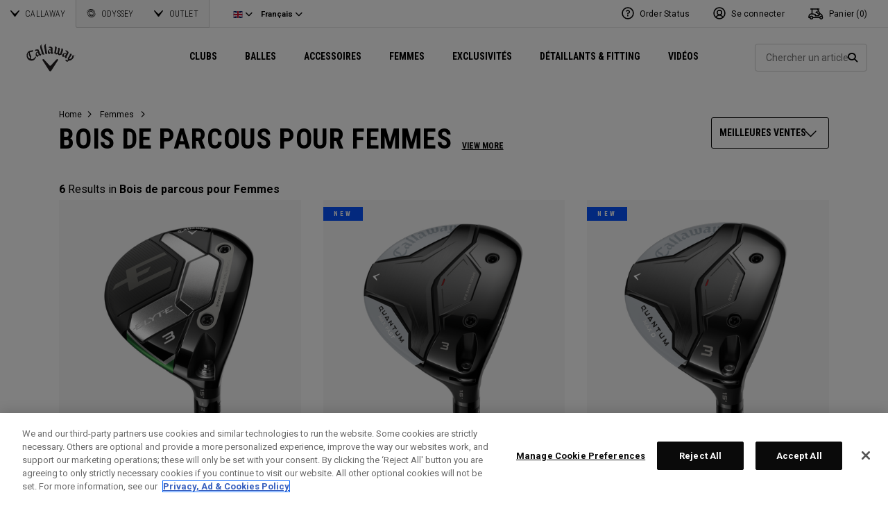

--- FILE ---
content_type: text/html;charset=UTF-8
request_url: https://eu.callawaygolf.com/fr/gb/callaway-golf/femmes/bois-de-parcous-pour-femmes/?pmin=299.00&pmax=499.01&prefn1=hideInProductGrid&prefv1=false&srule=top-sellers&start=0&sz=36&setLocale=true
body_size: 31302
content:
 




































































































































<!DOCTYPE html PUBLIC "-//W3C//DTD XHTML 1.0 Strict//EN" "http://www.w3.org/TR/xhtml1/DTD/xhtml1-strict.dtd">
<html lang="fr-GB" xml:lang="fr-GB" xmlns="http://www.w3.org/1999/xhtml" class="cge no-js">
<head>



	
	<!-- OneTrust Cookies Consent Notice start -->
	
	<script src="https://cdn.cookielaw.org/scripttemplates/otSDKStub.js"  type="text/javascript" charset="UTF-8" data-domain-script="014d23fd-ebe4-4cfa-b05e-2fb01877c7e5" ></script>
	
	<script id="OTEnd" type="text/javascript">
		function OptanonWrapper() {
		
			
			
		}
	</script>
	
	<!-- OneTrust Cookies Consent Notice end -->
	





	<script> 
	   vice= { 
	        config: { 
	            viceAccountId: 'callawaygolf', 
	            viceSiteId: 'callawaygolfeu', 
	            viceZoneId: '', 
	            viceSectionId: ''
	        }
	    } 
	</script> 
	<script src='//vice-prod.sdiapi.com/vice_loader/callawaygolf/callawaygolfeu'></script>





<link rel="canonical" href="https://eu.callawaygolf.com/fr/gb/callaway-golf/femmes/bois-de-parcous-pour-femmes/" />








<link rel="alternate" hreflang="x-default" href="https://www.callawaygolf.com/womens-golf/womens-fairway-woods" />
<link rel="alternate" hreflang="de-AT" href="https://eu.callawaygolf.com/de/at/callaway-golf/damen/damenfairwayholz/" />
<link rel="alternate" hreflang="de-BE" href="https://eu.callawaygolf.com/de/be/callaway-golf/damen/damenfairwayholz/" />
<link rel="alternate" hreflang="de-DE" href="https://eu.callawaygolf.com/de/de/callaway-golf/damen/damenfairwayholz/" />
<link rel="alternate" hreflang="de-DK" href="https://eu.callawaygolf.com/de/dk/callaway-golf/damen/damenfairwayholz/" />
<link rel="alternate" hreflang="de-EE" href="https://eu.callawaygolf.com/de/ee/callaway-golf/damen/damenfairwayholz/" />
<link rel="alternate" hreflang="de-ES" href="https://eu.callawaygolf.com/de/es/callaway-golf/damen/damenfairwayholz/" />
<link rel="alternate" hreflang="de-FI" href="https://eu.callawaygolf.com/de/fi/callaway-golf/damen/damenfairwayholz/" />
<link rel="alternate" hreflang="de-FR" href="https://eu.callawaygolf.com/de/fr/callaway-golf/damen/damenfairwayholz/" />
<link rel="alternate" hreflang="de-GB" href="https://eu.callawaygolf.com/de/gb/callaway-golf/damen/damenfairwayholz/" />
<link rel="alternate" hreflang="de-GR" href="https://eu.callawaygolf.com/de/gr/callaway-golf/damen/damenfairwayholz/" />
<link rel="alternate" hreflang="de-IE" href="https://eu.callawaygolf.com/de/ie/callaway-golf/damen/damenfairwayholz/" />
<link rel="alternate" hreflang="de-IT" href="https://eu.callawaygolf.com/de/it/callaway-golf/damen/damenfairwayholz/" />
<link rel="alternate" hreflang="de-LT" href="https://eu.callawaygolf.com/de/lt/callaway-golf/damen/damenfairwayholz/" />
<link rel="alternate" hreflang="de-LU" href="https://eu.callawaygolf.com/de/lu/callaway-golf/damen/damenfairwayholz/" />
<link rel="alternate" hreflang="de-LV" href="https://eu.callawaygolf.com/de/lv/callaway-golf/damen/damenfairwayholz/" />
<link rel="alternate" hreflang="de-NL" href="https://eu.callawaygolf.com/de/nl/callaway-golf/damen/damenfairwayholz/" />
<link rel="alternate" hreflang="de-PT" href="https://eu.callawaygolf.com/de/pt/callaway-golf/damen/damenfairwayholz/" />
<link rel="alternate" hreflang="de-SE" href="https://eu.callawaygolf.com/de/se/callaway-golf/damen/damenfairwayholz/" />
<link rel="alternate" hreflang="de-SI" href="https://eu.callawaygolf.com/de/si/callaway-golf/damen/damenfairwayholz/" />
<link rel="alternate" hreflang="de-SK" href="https://eu.callawaygolf.com/de/sk/callaway-golf/damen/damenfairwayholz/" />
<link rel="alternate" hreflang="en-AT" href="https://eu.callawaygolf.com/en/at/callaway-golf/womens/womens-fairway-woods/" />
<link rel="alternate" hreflang="en-BE" href="https://eu.callawaygolf.com/en/be/callaway-golf/womens/womens-fairway-woods/" />
<link rel="alternate" hreflang="en-CA" href="https://www.callawaygolf.ca/en/womens-golf/womens-fairway-woods" />
<link rel="alternate" hreflang="en-DE" href="https://eu.callawaygolf.com/en/de/callaway-golf/womens/womens-fairway-woods/" />
<link rel="alternate" hreflang="en-DK" href="https://eu.callawaygolf.com/en/dk/callaway-golf/womens/womens-fairway-woods/" />
<link rel="alternate" hreflang="en-EE" href="https://eu.callawaygolf.com/en/ee/callaway-golf/womens/womens-fairway-woods/" />
<link rel="alternate" hreflang="en-ES" href="https://eu.callawaygolf.com/en/es/callaway-golf/womens/womens-fairway-woods/" />
<link rel="alternate" hreflang="en-FI" href="https://eu.callawaygolf.com/en/fi/callaway-golf/womens/womens-fairway-woods/" />
<link rel="alternate" hreflang="en-FR" href="https://eu.callawaygolf.com/en/fr/callaway-golf/womens/womens-fairway-woods/" />
<link rel="alternate" hreflang="en-GB" href="https://eu.callawaygolf.com/en/gb/callaway-golf/womens/womens-fairway-woods/" />
<link rel="alternate" hreflang="en-GR" href="https://eu.callawaygolf.com/en/gr/callaway-golf/womens/womens-fairway-woods/" />
<link rel="alternate" hreflang="en-IE" href="https://eu.callawaygolf.com/en/ie/callaway-golf/womens/womens-fairway-woods/" />
<link rel="alternate" hreflang="en-IT" href="https://eu.callawaygolf.com/en/it/callaway-golf/womens/womens-fairway-woods/" />
<link rel="alternate" hreflang="en-LT" href="https://eu.callawaygolf.com/en/lt/callaway-golf/womens/womens-fairway-woods/" />
<link rel="alternate" hreflang="en-LU" href="https://eu.callawaygolf.com/en/lu/callaway-golf/womens/womens-fairway-woods/" />
<link rel="alternate" hreflang="en-LV" href="https://eu.callawaygolf.com/en/lv/callaway-golf/womens/womens-fairway-woods/" />
<link rel="alternate" hreflang="en-NL" href="https://eu.callawaygolf.com/en/nl/callaway-golf/womens/womens-fairway-woods/" />
<link rel="alternate" hreflang="en-PT" href="https://eu.callawaygolf.com/en/pt/callaway-golf/womens/womens-fairway-woods/" />
<link rel="alternate" hreflang="en-SE" href="https://eu.callawaygolf.com/en/se/callaway-golf/womens/womens-fairway-woods/" />
<link rel="alternate" hreflang="en-SI" href="https://eu.callawaygolf.com/en/si/callaway-golf/womens/womens-fairway-woods/" />
<link rel="alternate" hreflang="en-SK" href="https://eu.callawaygolf.com/en/sk/callaway-golf/womens/womens-fairway-woods/" />
<link rel="alternate" hreflang="en-US" href="https://www.callawaygolf.com/womens-golf/womens-fairway-woods" />
<link rel="alternate" hreflang="fr-AT" href="https://eu.callawaygolf.com/fr/at/callaway-golf/femmes/bois-de-parcous-pour-femmes/" />
<link rel="alternate" hreflang="fr-BE" href="https://eu.callawaygolf.com/fr/be/callaway-golf/femmes/bois-de-parcous-pour-femmes/" />
<link rel="alternate" hreflang="fr-CA" href="https://www.callawaygolf.ca/fr/womens-golf/womens-fairway-woods" />
<link rel="alternate" hreflang="fr-DE" href="https://eu.callawaygolf.com/fr/de/callaway-golf/femmes/bois-de-parcous-pour-femmes/" />
<link rel="alternate" hreflang="fr-DK" href="https://eu.callawaygolf.com/fr/dk/callaway-golf/femmes/bois-de-parcous-pour-femmes/" />
<link rel="alternate" hreflang="fr-EE" href="https://eu.callawaygolf.com/fr/ee/callaway-golf/femmes/bois-de-parcous-pour-femmes/" />
<link rel="alternate" hreflang="fr-ES" href="https://eu.callawaygolf.com/fr/es/callaway-golf/femmes/bois-de-parcous-pour-femmes/" />
<link rel="alternate" hreflang="fr-FI" href="https://eu.callawaygolf.com/fr/fi/callaway-golf/femmes/bois-de-parcous-pour-femmes/" />
<link rel="alternate" hreflang="fr-FR" href="https://eu.callawaygolf.com/fr/fr/callaway-golf/femmes/bois-de-parcous-pour-femmes/" />
<link rel="alternate" hreflang="fr-GB" href="https://eu.callawaygolf.com/fr/gb/callaway-golf/femmes/bois-de-parcous-pour-femmes/" />
<link rel="alternate" hreflang="fr-GR" href="https://eu.callawaygolf.com/fr/gr/callaway-golf/femmes/bois-de-parcous-pour-femmes/" />
<link rel="alternate" hreflang="fr-IE" href="https://eu.callawaygolf.com/fr/ie/callaway-golf/femmes/bois-de-parcous-pour-femmes/" />
<link rel="alternate" hreflang="fr-IT" href="https://eu.callawaygolf.com/fr/it/callaway-golf/femmes/bois-de-parcous-pour-femmes/" />
<link rel="alternate" hreflang="fr-LT" href="https://eu.callawaygolf.com/fr/lt/callaway-golf/femmes/bois-de-parcous-pour-femmes/" />
<link rel="alternate" hreflang="fr-LU" href="https://eu.callawaygolf.com/fr/lu/callaway-golf/femmes/bois-de-parcous-pour-femmes/" />
<link rel="alternate" hreflang="fr-LV" href="https://eu.callawaygolf.com/fr/lv/callaway-golf/femmes/bois-de-parcous-pour-femmes/" />
<link rel="alternate" hreflang="fr-NL" href="https://eu.callawaygolf.com/fr/nl/callaway-golf/femmes/bois-de-parcous-pour-femmes/" />
<link rel="alternate" hreflang="fr-PT" href="https://eu.callawaygolf.com/fr/pt/callaway-golf/femmes/bois-de-parcous-pour-femmes/" />
<link rel="alternate" hreflang="fr-SE" href="https://eu.callawaygolf.com/fr/se/callaway-golf/femmes/bois-de-parcous-pour-femmes/" />
<link rel="alternate" hreflang="fr-SI" href="https://eu.callawaygolf.com/fr/si/callaway-golf/femmes/bois-de-parcous-pour-femmes/" />
<link rel="alternate" hreflang="fr-SK" href="https://eu.callawaygolf.com/fr/sk/callaway-golf/femmes/bois-de-parcous-pour-femmes/" />


<!-- <link rel="stylesheet" href="/on/demandware.static/Sites-CG4_EU-Site/-/fr_GB/v1768804770595/css/style.css" />-->









<link rel="preconnect" href="//cdn.dynamicyield.com"> 
<link rel="preconnect" href="//st.dynamicyield.com">
<link rel="preconnect" href="//rcom.dynamicyield.com">
<link rel="dns-prefetch" href="//cdn.dynamicyield.com">
<link rel="dns-prefetch" href="//st.dynamicyield.com">
<link rel="dns-prefetch" href="//rcom.dynamicyield.com">
<link rel="dns-prefetch" href="//sits-pod21.demandware.net"> 
<link rel="dns-prefetch" href="//ajax.aspnetcdn.com"> 
<link rel="dns-prefetch" href="//ajax.googleapis.com"> 
<link rel="dns-prefetch" href="//fonts.googleapis.com"> 
<link rel="dns-prefetch" href="//use.typekit.net"> 
<link rel="dns-prefetch" href="//p.typekit.net"> 
<link rel="dns-prefetch" href="//ugc.callawaygolfpreowned.com"> 
<link rel="dns-prefetch" href="//magpie-static.ugc.bazaarvoice.com"> 
<link rel="dns-prefetch" href="//network-a.bazaarvoice.com"> 
<link rel="dns-prefetch" href="//pbs.twimg.com"> 
<link rel="dns-prefetch" href="//i1.ytimg.com"> 
<link rel="dns-prefetch" href="//chanalytics.merchantadvantage.com"> 






<script data-ot-ignore src="https://ajax.googleapis.com/ajax/libs/jquery/1.10.2/jquery.min.js"></script>
<script data-ot-ignore src="https://ajax.googleapis.com/ajax/libs/jqueryui/1.9.2/jquery-ui.min.js"></script>
<script data-ot-ignore src="https://eu.callawaygolf.com/on/demandware.static/Sites-CG4_EU-Site/-/fr_GB/v1768804770595/js/jquery/jquery-validate.1.14.0.min.js"></script>
<script data-ot-ignore src="https://eu.callawaygolf.com/on/demandware.static/Sites-CG4_EU-Site/-/fr_GB/v1768804770595/js/jquerybrowserpatch.js"></script>

<script data-ot-ignore src="https://eu.callawaygolf.com/on/demandware.static/Sites-CG4_EU-Site/-/fr_GB/v1768804770595/js/jquery/jquery.mobile.touch.min.js"></script>

<script data-ot-ignore src="https://eu.callawaygolf.com/on/demandware.static/Sites-CG4_EU-Site/-/fr_GB/v1768804770595/js/jquery/jquery.touchpunch.min.js"></script>
<script data-ot-ignore type="text/javascript" src="https://eu.callawaygolf.com/on/demandware.static/Sites-CG4_EU-Site/-/fr_GB/v1768804770595/js/jq-extension.min.js"></script>

<script data-ot-ignore type="text/javascript" src="https://eu.callawaygolf.com/on/demandware.static/Sites-CG4_EU-Site/-/fr_GB/v1768804770595/global/js/focus.min.js"></script>
<script data-ot-ignore>
(function () {
if (!window.JSON) {
window.JSON = {
parse : function(sJSON) {
return eval("(" + sJSON + ")");
},
stringify : function(vContent) {
if (vContent instanceof Object) {
var sOutput = "";
if (vContent.constructor === Array) {
for ( var nId = 0; nId < vContent.length; sOutput += this.stringify(vContent[nId]) + ",", nId++);
return "[" + sOutput.substr(0, sOutput.length - 1) + "]";
}
if (vContent.toString !== Object.prototype.toString) {
return "\"" + vContent.toString().replace(/"/g, "\$&") + "\"";
}
for ( var sProp in vContent) {
sOutput += "\"" + sProp.replace(/"/g, "\$&") + "\":" + this.stringify(vContent[sProp]) + ",";
}
return "{" + sOutput.substr(0, sOutput.length - 1) + "}";
}
return typeof vContent === "string" ? "\"" + vContent.replace(/"/g, "\$&") + "\"" : String(vContent);
}
};
}
})();
</script>
<script data-ot-ignore src="https://eu.callawaygolf.com/on/demandware.static/Sites-CG4_EU-Site/-/fr_GB/v1768804770595/js/promise.min.js"></script>
<script data-ot-ignore src="https://eu.callawaygolf.com/on/demandware.static/Sites-CG4_EU-Site/-/fr_GB/v1768804770595/js/url-polyfill.min.js"></script>
<script data-ot-ignore src="https://eu.callawaygolf.com/on/demandware.static/Sites-CG4_EU-Site/-/fr_GB/v1768804770595/js/require.min.js"></script>


<script data-ot-ignore id="cryptolib">
window.CryptoLib = null;
window.Tarp && Tarp.require({
"main": "crypto/cryptolib.js",
"paths": [
"https://eu.callawaygolf.com/on/demandware.static/Sites-CG4_EU-Site/-/fr_GB/v1768804770595/"
]
}).then(function (m) {
window.CryptoLib = m;
CryptoLib.setCurve(CryptoLib.core.ecc.curves.c256);
CryptoLib.generateKeys();
});
</script>

<script data-ot-ignore type="text/javascript" src="https://eu.callawaygolf.com/on/demandware.static/Sites-CG4_EU-Site/-/fr_GB/v1768804770595/js/core-min.js"></script>
<script data-ot-ignore type="text/javascript" src="https://eu.callawaygolf.com/on/demandware.static/Sites-CG4_EU-Site/-/fr_GB/v1768804770595/js/sha256-min.js"></script>
<script data-ot-ignore type="text/javascript" src="https://eu.callawaygolf.com/on/demandware.static/Sites-CG4_EU-Site/-/fr_GB/v1768804770595/global/js/headerlogin.min.js"></script>
<script data-ot-ignore type="text/javascript">
	$(document).ready(function() {
		$(".sign-in-form").headerLogin({
			"messages": {
				"genericError": "Unable to complete your request. Please try again.",
				"timeoutError": "It's taking longer than expected to sign in. Please try again.",
				"abortedError": "Sign in request aborted. Please try again.",
				"authError": "Veuillez v&#xE9;rifier que votre adresse e-mail et votre mot de passe sont corrects et r&#xE9;essayer."
			},
			"urls": {
				"serverKey": "https://eu.callawaygolf.com/on/demandware.store/Sites-CG4_EU-Site/fr_GB/Crypto-GetPublicKey",
				"remoteInclude": "/on/demandware.store/Sites-CG4_EU-Site/fr_GB/Header-RemoteInclude",
				"refreshUrl": "/fr/gb/account"
			}
		});
	});
</script>

<script data-ot-ignore src="https://eu.callawaygolf.com/on/demandware.static/Sites-CG4_EU-Site/-/fr_GB/v1768804770595/global/js/cookies.min.js"></script>

<script data-ot-ignore type="text/javascript" src="https://eu.callawaygolf.com/on/demandware.static/Sites-CG4_EU-Site/-/fr_GB/v1768804770595/global/js/ajaxq.min.js"></script>

<script data-ot-ignore src="https://eu.callawaygolf.com/on/demandware.static/Sites-CG4_EU-Site/-/fr_GB/v1768804770595/global/js/modernizr.min.js"></script>

<script data-ot-ignore src="https://eu.callawaygolf.com/on/demandware.static/Sites-CG4_EU-Site/-/fr_GB/v1768804770595/global/js/mediaquery.min.js"></script>

<link rel="preload" href="https://eu.callawaygolf.com/on/demandware.static/Sites-CG4_EU-Site/-/fr_GB/v1768804770595/global/js/vscroll.min.js" as="style" onload="this.onload=null;this.rel='stylesheet'">
<noscript><link rel="stylesheet" href="https://eu.callawaygolf.com/on/demandware.static/Sites-CG4_EU-Site/-/fr_GB/v1768804770595/global/js/vscroll.min.js"></noscript>


<link rel="preload" href="https://eu.callawaygolf.com/on/demandware.static/Sites-CG4_EU-Site/-/fr_GB/v1768804770595/slidepanel/slidepanel.min.css" as="style" onload="this.onload=null;this.rel='stylesheet'">
<noscript><link rel="stylesheet" href="https://eu.callawaygolf.com/on/demandware.static/Sites-CG4_EU-Site/-/fr_GB/v1768804770595/slidepanel/slidepanel.min.css"></noscript>

<link rel="preload" href="https://eu.callawaygolf.com/on/demandware.static/Sites-CG4_EU-Site/-/fr_GB/v1768804770595/swiper6/swiper-bundle.min.css" as="style" onload="this.onload=null;this.rel='stylesheet'">
<noscript><link rel="stylesheet" href="https://eu.callawaygolf.com/on/demandware.static/Sites-CG4_EU-Site/-/fr_GB/v1768804770595/swiper6/swiper-bundle.min.css"></noscript>

<link rel="stylesheet" type="text/css" href="https://eu.callawaygolf.com/on/demandware.static/Sites-CG4_EU-Site/-/fr_GB/v1768804770595/bootstrap4-6/css/bootstrap.min.css" />

<link rel="preload" href="https://eu.callawaygolf.com/on/demandware.static/Sites-CG4_EU-Site/-/fr_GB/v1768804770595/aos/css/aos.min.css" as="style" onload="this.onload=null;this.rel='stylesheet'">
<noscript><link rel="stylesheet" href="https://eu.callawaygolf.com/on/demandware.static/Sites-CG4_EU-Site/-/fr_GB/v1768804770595/aos/css/aos.min.css"></noscript>

<link rel="stylesheet" href="https://eu.callawaygolf.com/on/demandware.static/Sites-CG4_EU-Site/-/fr_GB/v1768804770595/slick/slick.min.css" />
<script data-ot-ignore type="text/javascript" src="https://eu.callawaygolf.com/on/demandware.static/Sites-CG4_EU-Site/-/fr_GB/v1768804770595/slick/slick.min.js"></script>

<link rel="preload" href="https://eu.callawaygolf.com/on/demandware.static/Sites-CG4_EU-Site/-/fr_GB/v1768804770595/lory/lory.min.css" as="style" onload="this.onload=null;this.rel='stylesheet'">
<noscript><link rel="stylesheet" href="https://eu.callawaygolf.com/on/demandware.static/Sites-CG4_EU-Site/-/fr_GB/v1768804770595/lory/lory.min.css"></noscript>
<!--[if (gte IE 6)&(lte IE 8)]>
<script data-ot-ignore type="text/javascript" src="https://eu.callawaygolf.com/on/demandware.static/Sites-CG4_EU-Site/-/fr_GB/v1768804770595/global/js/selectivizr.min.js"></script>
<![endif]-->










<script>
window.DY = window.DY || {};
DY.recommendationContext = {
type:'CATEGORY',
data: ["Bois de parcous pour Femmes"],
lng: 'fr_GB'
};
</script>



<script type="text/javascript"src="//cdn.dynamicyield.com/api/8772767/api_dynamic.js"></script>
<script type="text/javascript"src="//cdn.dynamicyield.com/api/8772767/api_static.js"></script>




<script>
document.addEventListener('DOMContentLoaded', function () {
var params = new URLSearchParams(window.location.search);
var emailHash = '';

emailHash = params.has('email_address') && window.CryptoJS ? CryptoJS.SHA256(params.get('email_address').toLowerCase()).toString() : '';
window.DY && DY.API('event', {
name: 'Identify',
properties: {
dyType: 'identify-v1',
hashedEmail: emailHash
},
});

}, false);
</script>










	<title>Golf Clubs Femmes | Bois de Parcours | Callaway Golf Clubs</title><!-- Version: 1.0.1560 Date: 8/10/2016  -->







<script>
window.SiteHelper = {"ID":"CG4_EU","isProduction":true,"isStaging":false,"isDevelopment":false,"isMicroCartWebSite":false,"isNoEcommerceWebSite":false,"isMultiLocaleWebSite":true,"useGeolocation":true,"isCGPOWebSite":false,"isSHOPWebSite":false,"isODYWebSite":false,"isODYIntlWebSite":false,"isGCWebSite":false,"isVIPWebSite":false,"isCGWebSite":false,"isCGIntlWebSite":false,"isCGJapanWebSite":false,"isCGUKWebSite":true,"isCGEuropeWebSite":true,"isCGEuropeEcommerceWebSite":true,"isCGCanadaWebSite":false,"isRewardsWebSite":false,"isOGIOWebSite":false,"isCGIntlNoSubscribe":false,"isCGKoreaWebSite":false,"isOGIOJapanWebSite":false,"isJapanWebSite":false,"isOGIOEuropeWebSite":false,"isEuropeEcommerceWebSite":true,"isTopgolfWebSite":false,"currencyCode":"GBP","currentLocale":"fr_GB","currentLanguage":"fr","currentCountry":"GB","defaultLocale":"en_GB","defaultCountry":"GB","trackingAllowed":true,"salesChannel":"CEU","currencyPrefix":"£","locale":"fr_GB","timezone":"Europe/London","checkRealTimeInventory":false,"currentSharedSiteID":"cge","bvJsUrl":""};
</script>











<script>
var ResourceHelper = function () {};
(function () {
var res = {
  "app_callawaygolf.global.header.viewall": "Voir plus",
  "app_account.email.subscribesuccess": "Merci de vous &#xEA;tre inscrit.",
  "app_account.email.subscribeerror": "Une erreur est survenue lors du traitement de votre inscription.",
  "app_content.configurator.selectone": "- Select one -",
  "app_content.configurator.stock": "Stock",
  "app_content.configurator.custom": "Custom",
  "app_callawaygolf.configurator.ajax.next": "Suivant",
  "app_callawaygolf.configurator.option.standard": "Option standard",
  "app_callawaygolf.configurator.option.custom": "Option personnalis&#xE9;e",
  "app_callawaygolf.configurator.filter.showall": "Tout voir",
  "app_callawaygolf.configurator.filter.shopallbrands": "Shop All Brands",
  "app_callawaygolf.configurator.currency.prefix": "€",
  "app_callawaygolf.configurator.currency.suffix": "",
  "app_callawaygolf.configurator.editconfiguration": "Modifier la configuration",
  "app_callawaygolf.configurator.label.savebutton": "Sauvegarder",
  "app_callawaygolf.configurator.msg.charcount": "Caract&#xE8;res",
  "app_callawaygolf.configurator.emailconfig.status.error": "Une erreur est survenue lors du traitement de votre demande.",
  "app_content.fitting.error": "There was a problem communicating with the server.",
  "app_content.fitting.email.status.success": "The email was successfully sent.",
  "app_content.fitting.navsteps": "Step {0} of {1}",
  "toulongarage.toulon.button.select": "Select",
  "toulongarage.toulon.summary.color": "Color:",
  "toulongarage.toulon.summary.zone1": "Logo T:",
  "toulongarage.toulon.summary.zone2": "Logo Pyramid:",
  "toulongarage.toulon.summary.zone3": "Hosel:",
  "toulongarage.toulon.summary.zone4": "Alignment Aid:",
  "toulongarage.toulon.summary.zone5": "Odyssey Swirl:",
  "toulongarage.toulon.summary.zone6": "Odyssey Text:",
  "toulongarage.toulon.summary.zonetoe": "Toe:",
  "toulongarage.toulon.summary.zoneheel": "Heel:",
  "toulongarage.toulon.hosel.price": "+ 100.00",
  "toulongarage.toulon.price.upcharge": "Upcharge",
  "toulongarage.toulon.itemcount.reader": "<span class=\\\"current\\\"></span> of <span class=\\\"count\\\"></span>.",
  "app_content.locator.appointment": "Book Fitting Appointment",
  "app_callawaygolf.rewards.join.base": "You could earn <strong>{0}</strong> points with this purchase when you join Callaway Rewards!",
  "app_callawaygolf.rewards.join.bonus": "You could earn <strong><s>{0}</s> {1} points</strong> with this purchase when you join Callaway Rewards!",
  "app_callawaygolf.rewards.earn.base": "Earn <strong>{0} points</strong> with this purchase!",
  "app_callawaygolf.rewards.earn.bonus": "Earn <strong><s>{0}</s> {1} points</strong> with this purchase!",
  "app_callawaygolf.rewards.tier.bonus": "This item qualifies for an additional {0} points to our {1} Rewards Members."
}
var locale = "fr_GB";
ResourceHelper.msg = function () {
var args = Array.prototype.slice.call(arguments);
var str;
var key = args.shift();
var bundleName = args.shift();
var prop = bundleName + "." + key;
if (res[prop] && res[prop] !== null) {
str = res[prop];
}
else {
str = null;
}
if (str && args.length > 0) {
for (var i = 0; i < args.length; i++) {
str = str.replace("{" + i + "}", args[i]);
}
}
return str;
};
})();
</script>







	
		<meta name="google-site-verification" content="YkryXtdn7Zq1OsJajVqir0KCv2uCISaet5mGm5sWA_Y" />
	


<script ot-data-ignore>
var _lazy = [],
_gaq = window._gaq || [],
common = [],
site = [];
</script>








<script>
window.fbAsyncInit = function() {
FB.init({
appId : "2033468350125632",
xfbml : true,
version : 'v2.8'
});
};
(function(d, s, id) {
var js, fjs = d.getElementsByTagName(s)[0];
if (d.getElementById(id)) {
return;
}
js = d.createElement(s);
js.id = id;
js.src = "//connect.facebook.net/en_US/sdk.js";
fjs.parentNode.insertBefore(js, fjs);
}(document, 'script', 'facebook-jssdk'));
</script>

<script type="text/javascript">//<!--
/* <![CDATA[ (head-active_data.js) */
var dw = (window.dw || {});
dw.ac = {
    _analytics: null,
    _events: [],
    _category: "",
    _searchData: "",
    _anact: "",
    _anact_nohit_tag: "",
    _analytics_enabled: "true",
    _timeZone: "Europe/London",
    _capture: function(configs) {
        if (Object.prototype.toString.call(configs) === "[object Array]") {
            configs.forEach(captureObject);
            return;
        }
        dw.ac._events.push(configs);
    },
	capture: function() { 
		dw.ac._capture(arguments);
		// send to CQ as well:
		if (window.CQuotient) {
			window.CQuotient.trackEventsFromAC(arguments);
		}
	},
    EV_PRD_SEARCHHIT: "searchhit",
    EV_PRD_DETAIL: "detail",
    EV_PRD_RECOMMENDATION: "recommendation",
    EV_PRD_SETPRODUCT: "setproduct",
    applyContext: function(context) {
        if (typeof context === "object" && context.hasOwnProperty("category")) {
        	dw.ac._category = context.category;
        }
        if (typeof context === "object" && context.hasOwnProperty("searchData")) {
        	dw.ac._searchData = context.searchData;
        }
    },
    setDWAnalytics: function(analytics) {
        dw.ac._analytics = analytics;
    },
    eventsIsEmpty: function() {
        return 0 == dw.ac._events.length;
    }
};
/* ]]> */
// -->
</script>
<script type="text/javascript">//<!--
/* <![CDATA[ (head-cquotient.js) */
var CQuotient = window.CQuotient = {};
CQuotient.clientId = 'aadh-CG4_EU';
CQuotient.realm = 'AADH';
CQuotient.siteId = 'CG4_EU';
CQuotient.instanceType = 'prd';
CQuotient.locale = 'fr_GB';
CQuotient.fbPixelId = '__UNKNOWN__';
CQuotient.activities = [];
CQuotient.cqcid='';
CQuotient.cquid='';
CQuotient.cqeid='';
CQuotient.cqlid='';
CQuotient.apiHost='api.cquotient.com';
/* Turn this on to test against Staging Einstein */
/* CQuotient.useTest= true; */
CQuotient.useTest = ('true' === 'false');
CQuotient.initFromCookies = function () {
	var ca = document.cookie.split(';');
	for(var i=0;i < ca.length;i++) {
	  var c = ca[i];
	  while (c.charAt(0)==' ') c = c.substring(1,c.length);
	  if (c.indexOf('cqcid=') == 0) {
		CQuotient.cqcid=c.substring('cqcid='.length,c.length);
	  } else if (c.indexOf('cquid=') == 0) {
		  var value = c.substring('cquid='.length,c.length);
		  if (value) {
		  	var split_value = value.split("|", 3);
		  	if (split_value.length > 0) {
			  CQuotient.cquid=split_value[0];
		  	}
		  	if (split_value.length > 1) {
			  CQuotient.cqeid=split_value[1];
		  	}
		  	if (split_value.length > 2) {
			  CQuotient.cqlid=split_value[2];
		  	}
		  }
	  }
	}
}
CQuotient.getCQCookieId = function () {
	if(window.CQuotient.cqcid == '')
		window.CQuotient.initFromCookies();
	return window.CQuotient.cqcid;
};
CQuotient.getCQUserId = function () {
	if(window.CQuotient.cquid == '')
		window.CQuotient.initFromCookies();
	return window.CQuotient.cquid;
};
CQuotient.getCQHashedEmail = function () {
	if(window.CQuotient.cqeid == '')
		window.CQuotient.initFromCookies();
	return window.CQuotient.cqeid;
};
CQuotient.getCQHashedLogin = function () {
	if(window.CQuotient.cqlid == '')
		window.CQuotient.initFromCookies();
	return window.CQuotient.cqlid;
};
CQuotient.trackEventsFromAC = function (/* Object or Array */ events) {
try {
	if (Object.prototype.toString.call(events) === "[object Array]") {
		events.forEach(_trackASingleCQEvent);
	} else {
		CQuotient._trackASingleCQEvent(events);
	}
} catch(err) {}
};
CQuotient._trackASingleCQEvent = function ( /* Object */ event) {
	if (event && event.id) {
		if (event.type === dw.ac.EV_PRD_DETAIL) {
			CQuotient.trackViewProduct( {id:'', alt_id: event.id, type: 'raw_sku'} );
		} // not handling the other dw.ac.* events currently
	}
};
CQuotient.trackViewProduct = function(/* Object */ cqParamData){
	var cq_params = {};
	cq_params.cookieId = CQuotient.getCQCookieId();
	cq_params.userId = CQuotient.getCQUserId();
	cq_params.emailId = CQuotient.getCQHashedEmail();
	cq_params.loginId = CQuotient.getCQHashedLogin();
	cq_params.product = cqParamData.product;
	cq_params.realm = cqParamData.realm;
	cq_params.siteId = cqParamData.siteId;
	cq_params.instanceType = cqParamData.instanceType;
	cq_params.locale = CQuotient.locale;
	
	if(CQuotient.sendActivity) {
		CQuotient.sendActivity(CQuotient.clientId, 'viewProduct', cq_params);
	} else {
		CQuotient.activities.push({activityType: 'viewProduct', parameters: cq_params});
	}
};
/* ]]> */
// -->
</script>




<script data-ot-ignore id="lazy-loader">
(function() {
var js, s= null;
try{
js = document.createElement("script");
js.setAttribute("data-ot-ignore", "");
js.async = true;

js.src = "https://eu.callawaygolf.com/on/demandware.static/Sites-CG4_EU-Site/-/fr_GB/v1768804770595/js/utils/lazyLoader.min.js";

s = document.getElementsByTagName("script")[0];
s.parentNode.insertBefore(js, s);
}catch(err){
window.$ && $.reportError && $.reportError({
"scriptLog" : "LazyLoader Script Implementation",
"error" : err,
"data" : {
"js" : js.src,
"s" : s
},
"origin" : "lazyLoader.isml"
});
}
})();
</script>













	
	
	
		
	
	
	<script>
		var gtmDataNoCache = {"gaPropertyID":"UA-63625355-5","trackingAllowed":true,"ssoID":"","ssoIDsha256":"","currencyCode":"GBP","locale":"fr_GB","customerType":"new","customerTypeBinary":0,"basketID":"b6a1f86e194714ed05ca5e016d","sessionID":"O9ws6I6kXQWLZqnX0uUD_9s-CqgrbhXucY0=","rewardsTierID":1,"rewardsTierName":"","rewardsTierMultiplier":1,"utm_medium":"","emailRaw":"","emailHash":"","entryURL":"/on/demandware.store/Sites-CG4_EU-Site/fr_GB/Search-Show?cgid=womens-category-fairway-woods&pmin=299.00&pmax=499.01&prefn1=hideInProductGrid&prefv1=false&srule=top-sellers&start=0&sz=36&setLocale=true","phone":"","phoneHash":"","customerGroups":"Everyone, GDPR Not Responded, Not Subscribed, Not Subscribed Not Google, Unregistered, non account holder - non rewards, not rewards"};
	</script>
	


<script>
var gtmData = {"siteVersion":"SFCC","pageType":"SubCategoryLanding","title":"cge > womens-golf > womens-category-fairway-woods","categoryID":"womens-category-fairway-woods","categoryName":"Bois de parcous pour Femmes","dyType":"CATEGORY"};
Object.assign(gtmData,gtmDataNoCache);
var dataLayer = [gtmData];

var yottaaGroup = window.yo ? 'optimized' : 'control';
dataLayer.push({'yottaaGroup': yottaaGroup});
</script>
<!-- Google Tag Manager (noscript) -->
<noscript><iframe src="https://www.googletagmanager.com/ns.html?id=GTM-MLHTRR9"
height="0" width="0" style="display:none;visibility:hidden"></iframe></noscript>
<!-- End Google Tag Manager (noscript) -->
<!-- Google Tag Manager -->
<script>(function(w,d,s,l,i){w[l]=w[l]||[];w[l].push({'gtm.start':
new Date().getTime(),event:'gtm.js'});var f=d.getElementsByTagName(s)[0],
j=d.createElement(s),dl=l!='dataLayer'?'&l='+l:'';j.async=true;j.src=
'https://www.googletagmanager.com/gtm.js?id='+i+dl;f.parentNode.insertBefore(j,f);
})(window,document,'script','dataLayer','GTM-MLHTRR9');</script>
<!-- End Google Tag Manager -->


<script data-ot-ignore type="text/javascript">
	$(function() {
		
		$(document).on('click','a.internalpromo',function() {
			var promoId = $(this).data("promo-id");
			var promoPosition = $(this).data("promo-position");
			if (promoId) {
				window.dataLayer && dataLayer.push({
					'event': 'Internal Promotions:click',
					'promoID': promoId,
					'ecommerce_ua': {
						'promoClick': {
							'promotions': [{
								'id': promoId,
								'position': promoPosition
							}]
						}
					}
				});
			}
		});
		
		
		$(document).on('submit','.search-form form, .site-search form',function() {
			var searchQuery = $('input.search-input').val().toLowerCase();
			searchQuery && window.dataLayer && dataLayer.push({
				'event':'Site Search:search',
				'searchQuery': searchQuery
			});
		});
		
		
		
		
		
		
		
		
		
		
		
		//VISITS TO SOCIAL PAGES
		$(".trackSocialLink").click(function() {
			var url = $(this).attr("href");
		  	var network = '';
		  	if (url.match('facebook')) network = 'facebook';
		  	else if (url.match('twitter')) network = 'twitter';
		  	else if (url.match('instagram')) network = 'instagram';
		  	else if (url.match('youtube')) network = 'youtube';
		  	else if (url.match('vine')) network = 'vine';
		  	else if (url.match('pinterest')) network = 'pinterest';
		  	window.dataLayer && dataLayer.push({
		  		'event': 'socialInteraction',
		  		'socialNetwork': network,
		  		'socialAction': 'Visit',
		  		'socialTarget': url
		  	});
		});
		//PDP MEDIA VIEWS
		$('a.mediaModalView').click(function() {
			window.dataLayer && dataLayer.push({'event':'Media:view'});
		});
		
		//CUSTOM LOGO
		$("a.customLogoQuoteLink").click(function() {
			window.dataLayer && dataLayer.push({'event':'Custom Logo:quote'});	
		});
		$("a.customLogoEmailLink").click(function() {
			window.dataLayer && dataLayer.push({'event':'Custom Logo:email'});
		});
	});
</script>



<meta name="viewport" content="width=device-width, initial-scale=1.0, minimum-scale=1.0, user-scalable=no" />
<meta name="apple-mobile-web-app-capable" content="yes">
<style type="text/css">
@viewport { zoom: 1.0; width: device-width; }
@-ms-viewport { width: extend-to-zoom; zoom: 1.0; }
</style>
<link rel="preload" href="https://eu.callawaygolf.com/on/demandware.static/Sites-CG4_EU-Site/-/fr_GB/v1768804770595/global/css/themify-icons.min.css" as="style" onload="this.onload=null;this.rel='stylesheet'">
<noscript><link rel="stylesheet" href="https://eu.callawaygolf.com/on/demandware.static/Sites-CG4_EU-Site/-/fr_GB/v1768804770595/global/css/themify-icons.min.css"></noscript>
<link rel="stylesheet" href="https://eu.callawaygolf.com/on/demandware.static/Sites-CG4_EU-Site/-/fr_GB/v1768804770595/css/callawaygolf.min.css" />

<link rel="stylesheet" href="https://eu.callawaygolf.com/on/demandware.static/Sites-CG4_EU-Site/-/fr_GB/v1768804770595/css/callawaygolf-responsive.min.css" />

<link rel="stylesheet" href="https://eu.callawaygolf.com/on/demandware.static/Sites-CG4_EU-Site/-/fr_GB/v1768804770595/css/category.min.css" />
<link rel="stylesheet" href="https://eu.callawaygolf.com/on/demandware.static/Sites-CG4_EU-Site/-/fr_GB/v1768804770595/css/content.min.css" />
<link rel="stylesheet" href="https://eu.callawaygolf.com/on/demandware.static/Sites-CG4_EU-Site/-/fr_GB/v1768804770595/css/landing.min.css" />


<link rel="stylesheet" href="https://eu.callawaygolf.com/on/demandware.static/Sites-CG4_EU-Site/-/fr_GB/v1768804770595/css/global.min.css" />
<script data-ot-ignore src="https://eu.callawaygolf.com/on/demandware.static/Sites-CG4_EU-Site/-/fr_GB/v1768804770595/js/callawaygolf.min.js"></script>

<link rel="stylesheet" href="https://eu.callawaygolf.com/on/demandware.static/Sites-CG4_EU-Site/-/fr_GB/v1768804770595/css/nav.min.css" />
<script data-ot-ignore src="https://eu.callawaygolf.com/on/demandware.static/Sites-CG4_EU-Site/-/fr_GB/v1768804770595/js/nav.min.js"></script>
<!-- Reddit Pixel Code -->




<!-- Facebook Conversions Code -->




<script data-ot-ignore src="https://eu.callawaygolf.com/on/demandware.static/Sites-CG4_EU-Site/-/fr_GB/v1768804770595/js/utils/uuidv4.min.js"></script>
<script type="text/javascript">
function reportFBEvent(eventType, eventObj, orderNum) {
var eventID = uuidv4(); // ⇨ '1b9d6bcd-bbfd-4b2d-9b5d-ab8dfbbd4bed'

var url = "/on/demandware.store/Sites-CG4_EU-Site/fr_GB/Vendor-ReportFBEvent";
var payload = {
'event_name': eventType,
'event_id': eventID,
};
if (eventObj) payload.custom_data = JSON.stringify(eventObj);
if (orderNum) payload.order_number = orderNum;
$.post(url,payload);

window.fbq && fbq('track', eventType, eventObj, {'eventID': eventID});
}
</script>





<!-- Facebook Pixel Code -->
<script>
!function(f,b,e,v,n,t,s){if(f.fbq)return;n=f.fbq=function(){n.callMethod?
n.callMethod.apply(n,arguments):n.queue.push(arguments)};if(!f._fbq)f._fbq=n;
n.push=n;n.loaded=!0;n.version='2.0';n.queue=[];t=b.createElement(e);t.async=!0;
t.src=v;s=b.getElementsByTagName(e)[0];s.parentNode.insertBefore(t,s)}(window,
document,'script','//connect.facebook.net/en_US/fbevents.js');
fbq('init', '205869076563783', {});
reportFBEvent("PageView");
</script>
<noscript><img height="1" width="1" style="display:none"
src="https://www.facebook.com/tr?id=205869076563783&ev=PageView&noscript=1"
/></noscript>

<script>
reportFBEvent('ViewContent', {
content_name: 'SubCategoryLanding',
content_category: 'womens-category-fairway-woods',
});
</script>
<noscript><img height="1" width="1" style="display:none"
src="https://www.facebook.com/tr?id=205869076563783&ev=ViewContent&cd[content_type]=product&cd[content_name]=womens-category-fairway-woods&cd[content_ids]=womens-category-fairway-woods&noscript=1"
/></noscript>



<!-- Google Call Tracking -->


<script type="text/javascript">
(function(a,e,c,f,g,b,d){var
h={ak:"958577606",cl:"Vh1dCIH6l1gQxveKyQM"};a[c]=a[c]||
function(){(a[c].q=a[c].q||[]).push(arguments)};a[f]||
(a[f]=h.ak);b=e.createElement(g);b.async=1;b.src="//www.gstatic.com/wcm/loader.js";d=e.getElementsByTagName(g)[0];d.parentNode.insertBefore(b,d);a._googWcmGet=function(b,d,e){a[c](2,b,h,d,null,new
Date,e)}})(window,document,"_googWcmImpl","_googWcmAk","script");
</script>
<script type="text/javascript">
$(window).load(function() {
var $configuratorintro = $('#configurator-intro,#configurator-intro-row');
if ($configuratorintro.length > 0) {
var pdpText = $configuratorintro.html();
pdpText = pdpText.replace('888-382-9604','<span class="gphone">888-382-9604</span>');
$configuratorintro.html(pdpText);
}
_googWcmGet('gphone','888-382-9604');
});
</script>









<script data-ot-ignore>
var ssoId = '';
</script>

<!-- Google Analytics -->





<link rel="preconnect" href="https://fonts.gstatic.com">
<link href="https://fonts.googleapis.com/css2?family=Roboto+Condensed:wght@300;700&family=Roboto:ital,wght@0,400;0,700;1,400;1,700&display=swap" rel="stylesheet">

<link rel="stylesheet" href="https://kit.fontawesome.com/de64969fa0.css" crossorigin="anonymous">
<link rel="stylesheet" href="https://use.typekit.net/wtj0cju.css">
<!-- Google reCAPTCHA 111-->
<script data-ot-ignore type="text/javascript">
var onloadCallback = function() {
if (document.getElementById("recaptcha")) { // checkout registration recaptcha
var widgetId = grecaptcha.render('recaptcha', {
'sitekey' : '6LdPgyUUAAAAAFAQxYKC9tmpkq3Nt25zf9ZX02Tx',
});
document.getElementById("recaptcha").setAttribute('data-grecaptcha-id', widgetId);
}
if (document.getElementById("recaptcha_footer")) {
var widgetId = grecaptcha.render('recaptcha_footer', {
'sitekey' : '6LdPgyUUAAAAAFAQxYKC9tmpkq3Nt25zf9ZX02Tx'
});
document.getElementById("recaptcha_footer").setAttribute('data-grecaptcha-id', widgetId);
}
if (document.getElementById("recaptcha_modal")) {
var widgetId = grecaptcha.render('recaptcha_modal', {
'sitekey' : '6LdPgyUUAAAAAFAQxYKC9tmpkq3Nt25zf9ZX02Tx'
});
document.getElementById("recaptcha_modal").setAttribute('data-grecaptcha-id', widgetId);
}
};
</script>
<script src="https://www.google.com/recaptcha/api.js?onload=onloadCallback&render=explicit" async defer></script>
<!-- Static Pixels -->

<meta name="google-site-verification" content="DjPrFET9Oa5K5fESKRM6HFlGy2ububmvcNrMfvdHN2o" />
<meta name="google-site-verification" content="CxBHCZNHKt9NKiDXt31hkjGTVTnmmSq1fT1uVJWf5Cs" />

<meta name="facebook-domain-verification" content="zvbb8rpu53f69bmn8wiafw363f21lq" />


<!-- Media Track -->
<script src="https://eu.callawaygolf.com/on/demandware.static/Sites-CG4_EU-Site/-/fr_GB/v1768804770595/js/arrive.min.js"></script>
<script src="https://eu.callawaygolf.com/on/demandware.static/Sites-CG4_EU-Site/-/fr_GB/v1768804770595/js/mediatrack.min.js"></script>




<script type="text/javascript" src="https://eu.callawaygolf.com/on/demandware.static/Sites-CG4_EU-Site/-/fr_GB/v1768804770595/global/js/imgload.min.js"></script>
<script type="text/javascript" src="https://eu.callawaygolf.com/on/demandware.static/Sites-CG4_EU-Site/-/fr_GB/v1768804770595/js/search.min.js"></script>




<link rel="canonical" href="/fr/gb/callaway-golf/femmes/bois-de-parcous-pour-femmes/" />


















































































<style>
.page-title {
color: #111;
}
</style>
</head>
<body itemscope itemtype="http://schema.org/WebPage" class="search-close header no-ie">
<div id="page-container" class="pt_category ">



<!-- Generic slot to place any custom one-off CSS without code deployment. -->
<div id="header-css" class="slot slot-content">

	 


	



<style>

.fa-magnifying-glass:before, .fa-search:before{ font-family: 'Font Awesome 6 Pro'; }
#header-container .header-primary .header-tabs { height: unset; }

.product-page-container .pdp-secondary-nav.nav-fixed{ z-index: 50000; }

@media (min-width: 768px){
    #cart-slideout {
        z-index: 50001;
    }
}

.category-sorting-container .btn.filter-btn {display:none;}
.slot-hero.has-video .hero-video .video-container{ width: 100%; }
.product-page-container #comparison{
    margin: 0 auto;
    max-width: none;
}
.product-page-container #comparison thead th img{
    max-width: 250px;
}

.cart-header{ padding-top: 5rem; }

.grid-tile .product-image img {padding: initial; }

#home-course .media-card svg *{ fill: #000;}
.media-card  #home-course svg *{ fill: #000;}

.violator-container .violator-order-online{
   display: none;
}

.input-append.form-group.form-group-lg {
    display: flex;
}

@media (max-width: 768px) {
#pdp-product-hero .product-promo {
    display: block;
    width: 100%;
    bottom: 0px;
}
#pdp-product-hero .product-promo .promotional-message {
    background-color: rgba(255,255,255,0.7);
    font-size: 10px;
        padding: 10px;

}

.product-promo .modal-dialog{
    margin-top:120px
}

.modal .modal-body {
    padding: 6rem 3rem 3rem;
}

.pt_fitting {
    position:fixed;
    top: 0;
    left: 0;
    width: 100%;
}

}

.product-configurator-container .product-images-gallery img { width: 100%; object-fit: contain; }

footer #emailSignupModal { color: #000; }
</style>


 
	
</div>
<div id="affiliate-ticker" class="slot slot-content">

	 

	
</div>
<header id="header-container" class="tabs-enabled-container">

<div id="top-bar" class="slot slot-content">

	 

	
</div>
<div class="header-primary tabs-enabled" >
<div class="header-left">


	<div class="header-tabs">
		
			<a class="active" href="https://eu.callawaygolf.com">
				<img alt="Callaway Logo" class="svg-icon" src="https://eu.callawaygolf.com/on/demandware.static/Sites-CG4_EU-Site/-/fr_GB/v1768804770595/images/icons/tab-cge.svg" />
				<span class="header-tab-label">
					Callaway
				</span>
			</a>
		
			<a class="" href="https://eu.callawaygolf.com/s/Sites-CG4_EU-Site/dw/shared_session_redirect?url=https%3A%2F%2Fodysseyeu.callawaygolf.com">
				<img alt="Odyssey Logo" class="svg-icon" src="https://eu.callawaygolf.com/on/demandware.static/Sites-CG4_EU-Site/-/fr_GB/v1768804770595/images/icons/tab-odyssey.svg" />
				<span class="header-tab-label">
					Odyssey
				</span>
			</a>
		
			<a class="" href="https://eu.callawaygolf.com/s/Sites-CG4_EU-Site/dw/shared_session_redirect?url=https%3A%2F%2Foutleteu.callawaygolf.com">
				<img alt="Outlet Logo" class="svg-icon" src="https://eu.callawaygolf.com/on/demandware.static/Sites-CG4_EU-Site/-/fr_GB/v1768804770595/images/icons/tab-outlet.svg" />
				<span class="header-tab-label">
					Outlet
				</span>
			</a>
		
	</div>




<link rel="stylesheet" href="https://eu.callawaygolf.com/on/demandware.static/Sites-CG4_EU-Site/-/fr_GB/v1768804770595/flag-svg/css/flag-icon.min.css" />
<div class="lang-selector">
<div id="locale-utility">

<div class="locale-mini-selector">
<button class="locale-close-btn fas fa-times">
<span class="screen-reader-only">
Open navigation menu
</span>
</button>
<a href="#" class="locale-button" id="region-menu">
<span class="flag-icon flag-icon-gb"></span><i class="far fa-chevron-down"></i>
</a>
<div id="region-dropdown" class="locale-dropdown">
<h5>Choisissez une r&#xE9;gion</h5>
<ul>

<li>
<a class="locale-mini-link" href="/en/gb/callaway-golf/womens/womens-fairway-woods/?pmin=299.00&pmax=499.01&prefn1=hideInProductGrid&prefv1=false&srule=top-sellers&start=0&sz=36&setLocale=true">
<span class="flag-icon flag-icon-gb"></span>
Royaume-Uni

<span class="locale-selected fas fa-check-circle"></span>

</a>
</li>

<li>
<a class="locale-mini-link" href="/de/de/callaway-golf/damen/damenfairwayholz/?pmin=299.00&pmax=499.01&prefn1=hideInProductGrid&prefv1=false&srule=top-sellers&start=0&sz=36&setLocale=true">
<span class="flag-icon flag-icon-de"></span>
Allemagne

</a>
</li>

<li>
<a class="locale-mini-link" href="/fr/fr/callaway-golf/femmes/bois-de-parcous-pour-femmes/?pmin=299.00&pmax=499.01&prefn1=hideInProductGrid&prefv1=false&srule=top-sellers&start=0&sz=36&setLocale=true">
<span class="flag-icon flag-icon-fr"></span>
France

</a>
</li>

<li>
<a class="locale-mini-link" href="/de/at/callaway-golf/damen/damenfairwayholz/?pmin=299.00&pmax=499.01&prefn1=hideInProductGrid&prefv1=false&srule=top-sellers&start=0&sz=36&setLocale=true">
<span class="flag-icon flag-icon-at"></span>
Autriche

</a>
</li>

<li>
<a class="locale-mini-link" href="/fr/be/callaway-golf/femmes/bois-de-parcous-pour-femmes/?pmin=299.00&pmax=499.01&prefn1=hideInProductGrid&prefv1=false&srule=top-sellers&start=0&sz=36&setLocale=true">
<span class="flag-icon flag-icon-be"></span>
Belgique

</a>
</li>

<li>
<a class="locale-mini-link" href="/en/ie/callaway-golf/womens/womens-fairway-woods/?pmin=299.00&pmax=499.01&prefn1=hideInProductGrid&prefv1=false&srule=top-sellers&start=0&sz=36&setLocale=true">
<span class="flag-icon flag-icon-ie"></span>
Irlande

</a>
</li>

<li>
<a class="locale-mini-link" href="/fr/lu/callaway-golf/femmes/bois-de-parcous-pour-femmes/?pmin=299.00&pmax=499.01&prefn1=hideInProductGrid&prefv1=false&srule=top-sellers&start=0&sz=36&setLocale=true">
<span class="flag-icon flag-icon-lu"></span>
Luxembourg

</a>
</li>

<li>
<a class="locale-mini-link" href="/en/nl/callaway-golf/womens/womens-fairway-woods/?pmin=299.00&pmax=499.01&prefn1=hideInProductGrid&prefv1=false&srule=top-sellers&start=0&sz=36&setLocale=true">
<span class="flag-icon flag-icon-nl"></span>
Pays Bas

</a>
</li>

<li>
<a class="locale-mini-link" href="/en/se/callaway-golf/womens/womens-fairway-woods/?pmin=299.00&pmax=499.01&prefn1=hideInProductGrid&prefv1=false&srule=top-sellers&start=0&sz=36&setLocale=true">
<span class="flag-icon flag-icon-se"></span>
Su&egrave;de

</a>
</li>

<li>
<a class="locale-mini-link" href="/en/dk/callaway-golf/womens/womens-fairway-woods/?pmin=299.00&pmax=499.01&prefn1=hideInProductGrid&prefv1=false&srule=top-sellers&start=0&sz=36&setLocale=true">
<span class="flag-icon flag-icon-dk"></span>
Danemark

</a>
</li>

<li>
<a class="locale-mini-link" href="/en/es/callaway-golf/womens/womens-fairway-woods/?pmin=299.00&pmax=499.01&prefn1=hideInProductGrid&prefv1=false&srule=top-sellers&start=0&sz=36&setLocale=true">
<span class="flag-icon flag-icon-es"></span>
Espagne

</a>
</li>

<li>
<a class="locale-mini-link" href="/en/it/callaway-golf/womens/womens-fairway-woods/?pmin=299.00&pmax=499.01&prefn1=hideInProductGrid&prefv1=false&srule=top-sellers&start=0&sz=36&setLocale=true">
<span class="flag-icon flag-icon-it"></span>
Italie

</a>
</li>

<li>
<a class="locale-mini-link" href="/en/pt/callaway-golf/womens/womens-fairway-woods/?pmin=299.00&pmax=499.01&prefn1=hideInProductGrid&prefv1=false&srule=top-sellers&start=0&sz=36&setLocale=true">
<span class="flag-icon flag-icon-pt"></span>
Portugal

</a>
</li>

<li>
<a class="locale-mini-link" href="/en/fi/callaway-golf/womens/womens-fairway-woods/?pmin=299.00&pmax=499.01&prefn1=hideInProductGrid&prefv1=false&srule=top-sellers&start=0&sz=36&setLocale=true">
<span class="flag-icon flag-icon-fi"></span>
Finlande

</a>
</li>

<li>
<a class="locale-mini-link" href="/en/sk/callaway-golf/womens/womens-fairway-woods/?pmin=299.00&pmax=499.01&prefn1=hideInProductGrid&prefv1=false&srule=top-sellers&start=0&sz=36&setLocale=true">
<span class="flag-icon flag-icon-sk"></span>
Slovaquie

</a>
</li>

<li>
<a class="locale-mini-link" href="/en/si/callaway-golf/womens/womens-fairway-woods/?pmin=299.00&pmax=499.01&prefn1=hideInProductGrid&prefv1=false&srule=top-sellers&start=0&sz=36&setLocale=true">
<span class="flag-icon flag-icon-si"></span>
Slov&eacute;nie

</a>
</li>

<li>
<a class="locale-mini-link" href="/en/lv/callaway-golf/womens/womens-fairway-woods/?pmin=299.00&pmax=499.01&prefn1=hideInProductGrid&prefv1=false&srule=top-sellers&start=0&sz=36&setLocale=true">
<span class="flag-icon flag-icon-lv"></span>
Lettonie

</a>
</li>

<li>
<a class="locale-mini-link" href="/en/ee/callaway-golf/womens/womens-fairway-woods/?pmin=299.00&pmax=499.01&prefn1=hideInProductGrid&prefv1=false&srule=top-sellers&start=0&sz=36&setLocale=true">
<span class="flag-icon flag-icon-ee"></span>
Estonie

</a>
</li>

<li>
<a class="locale-mini-link" href="/en/gr/callaway-golf/womens/womens-fairway-woods/?pmin=299.00&pmax=499.01&prefn1=hideInProductGrid&prefv1=false&srule=top-sellers&start=0&sz=36&setLocale=true">
<span class="flag-icon flag-icon-gr"></span>
Gr&egrave;ce

</a>
</li>

<li>
<a class="locale-mini-link" href="/en/lt/callaway-golf/womens/womens-fairway-woods/?pmin=299.00&pmax=499.01&prefn1=hideInProductGrid&prefv1=false&srule=top-sellers&start=0&sz=36&setLocale=true">
<span class="flag-icon flag-icon-lt"></span>
Lituanie

</a>
</li>

</ul>
</div>
</div>


<div class="locale-mini-selector">
<button class="locale-close-btn fas fa-times">
<span class="screen-reader-only">
Open navigation menu
</span>
</button>
<a href="#" class="locale-button" id="language-menu">
<span class="locale-label">Fran&ccedil;ais<i class="far fa-chevron-down"></i></span>
</a>
<div id="language-dropdown" class="locale-dropdown">
<h5>S&#xE9;lectionnez une langue</h5>
<ul>

<li>
<a class="locale-mini-link" href="/en/gb/callaway-golf/womens/womens-fairway-woods/?pmin=299.00&amp;pmax=499.01&amp;prefn1=hideInProductGrid&amp;prefv1=false&amp;srule=top-sellers&amp;start=0&amp;sz=36&amp;setLocale=true">

English

</a>
</li>

<li>
<a class="locale-mini-link" href="/de/gb/callaway-golf/damen/damenfairwayholz/?pmin=299.00&amp;pmax=499.01&amp;prefn1=hideInProductGrid&amp;prefv1=false&amp;srule=top-sellers&amp;start=0&amp;sz=36&amp;setLocale=true">

Deutsch

</a>
</li>

<li>
<a class="locale-mini-link" href="/fr/gb/callaway-golf/femmes/bois-de-parcous-pour-femmes/?pmin=299.00&amp;pmax=499.01&amp;prefn1=hideInProductGrid&amp;prefv1=false&amp;srule=top-sellers&amp;start=0&amp;sz=36&amp;setLocale=true">

Fran&ccedil;ais

<span class="locale-selected fas fa-check-circle"></span>

</a>
</li>

</ul>
</div>
</div>

</div>
</div>
<script data-ot-ignore>
$(document).ready(function(){
$("body").on("click", ".locale-button", function(e) {
var $button = $(this).closest(".locale-mini-selector");
if ($button.hasClass("open")) {
$button.removeClass("open");
} else {
$(".lang-selector .locale-mini-selector.open").removeClass("open");
$button.addClass("open");
}
e.preventDefault();
return false;
});
$("body").on("click", ".locale-mobile-selector", function(e) {
var menuID = $(this).find(".nav-item").attr('id');
if (menuID && $(".lang-selector .locale-mini-selector #" + menuID).length && $(".lang-selector .locale-mini-selector #" + menuID).closest(".locale-mini-selector").hasClass('open')) {
$(".lang-selector .locale-mini-selector #" + menuID).closest(".locale-mini-selector").removeClass("open");
$(".lang-selector").removeClass("open")
} else if(menuID && $(".lang-selector .locale-mini-selector #" + menuID).length) {
$(".lang-selector .locale-mini-selector #" + menuID).closest(".locale-mini-selector").addClass("open");
$(".lang-selector").addClass("open")
}
e.preventDefault();
return false;
});
$("body").on("click", ".locale-close-btn", function(e) {
console.log(this)
$(".lang-selector .locale-mini-selector").removeClass("open");
$(".lang-selector").removeClass("open");
e.preventDefault();
return false;
});
$( "#lang-icon" ).click(function() {
$( ".lang-selector" ).slideToggle("fast");
});
});
/* $(document).mouseup(function(e) {
var container = $(".open .locale-dropdown");
if (!container.is(e.target) && container.has(e.target).length === 0) {
$(".locale-mini-selector.open").removeClass("open");
}
}); */
</script>

</div>
<div class="header-logo">
<a id="logo" href="https://eu.callawaygolf.com" class="box box-16x9"><span class="logo-text">Callaway Golf</span></a>
</div>





<script>
var NavNotify = function () {};
(function () {
var cookieName = "notify_session";
NavNotify._newItems = {};
NavNotify._visited = {};
try {
NavNotify._visited = window.Cookies && JSON.parse(decodeURIComponent(Cookies.get(cookieName)));
} catch (e) {
NavNotify._visited = {};
}
NavNotify.update = function () {
var v = NavNotify._visited;
var n = NavNotify._newItems;
for (var i in NavNotify._newItems) {
for (var j in NavNotify._newItems[i]) {
if (j != "count") {
if (!(j in NavNotify._visited)) {
NavNotify._newItems[i].count++;
}
}
}
if (i in NavNotify._visited) {
NavNotify._newItems[i].count = 0;
}
}
for (var i in NavNotify._newItems) {
if (NavNotify._newItems[i].count == 0) {
$("[data-target-id='" + i + "']")
.removeClass("nav-item-new")
.find(".violator-new")
.hide();
}
}
};
NavNotify.setVisited = function (id) {
if (window.Cookies && id && id in NavNotify._newItems) {
NavNotify._visited[id] = 1;
for (var i in NavNotify._newItems) {
if (id in NavNotify._newItems[i]) {
NavNotify._newItems[i].count--;
if (NavNotify._newItems[i].count < 0) {
NavNotify._newItems[i].count = 0;
}
}
if (i == id) {
NavNotify._newItems[i].count = 0;
}
}
Cookies.set(cookieName, NavNotify._visited);
NavNotify.update();
}
};
$(document).ready(function () {
NavNotify.update();
});
})();
</script>
<nav id="nav-main" role="navigation">
<div id="nav-primary">
<ul class="level-1">


<li>
<a class="nav-item" href="/fr/gb/golf-clubs/" aria-haspopup="true" aria-expanded="false" data-category-id="golf-clubs" >
<span class="nav-item-label">
Clubs
</span>
</a>
</li>


<li>
<a class="nav-item" href="/fr/gb/golf-balls/" aria-haspopup="true" aria-expanded="false" data-category-id="balls" >
<span class="nav-item-label">
Balles
</span>
</a>
</li>


<li>
<a class="nav-item" href="/fr/gb/golf-accessories/" aria-haspopup="true" aria-expanded="false" data-category-id="Gear" >
<span class="nav-item-label">
Accessoires
</span>
</a>
</li>


<li>
<a class="nav-item" href="/fr/gb/womensgolf/" aria-haspopup="true" aria-expanded="false" data-category-id="womens-golf" >
<span class="nav-item-label">
Femmes
</span>
</a>
</li>


<li>
<a class="nav-item" href="/fr/gb/callaway-golf/exclusivit%C3%A9s/" aria-haspopup="true" aria-expanded="false" data-category-id="exclusives" >
<span class="nav-item-label">
Exclusivités
</span>
</a>
</li>


<li>
<a class="nav-item" href="/fr/gb/fitting/" aria-haspopup="true" aria-expanded="false" data-category-id="fitting" >
<span class="nav-item-label">
Détaillants & Fitting
</span>
</a>
</li>


<li>
<a class="nav-item" href="/fr/gb/callaway-golf/vid%C3%A9os/" aria-haspopup="true" aria-expanded="false" data-category-id="media" >
<span class="nav-item-label">
Vidéos
</span>
</a>
</li>

<li class="nav-item-mobile">

<a id="account-icon-mobile" class="nav-item" href="/fr/gb/account" title="Compte" aria-label="Compte">
<img alt="Mon compte Icon" class="svg-icon" src="https://eu.callawaygolf.com/on/demandware.static/Sites-CG4_EU-Site/-/fr_GB/v1768804770595/images/icons/user.svg" />

Se connecter

</a>

</li>


<li class="nav-item-mobile">
<a id="order-status-icon-mobile" class="nav-item" href="#" title="Track Your Order" aria-label="Track Your Order" data-toggle="modal" data-target="#orderStatusModal">
<img alt="Track Your Order Icon" class="svg-icon" src="https://eu.callawaygolf.com/on/demandware.static/Sites-CG4_EU-Site/-/fr_GB/v1768804770595/images/icons/box.svg" />
Track Your Order
</a>
</li>

<li class="nav-item-mobile">
<a id="help-icon-mobile" class="nav-item" href="#" title="Aide" aria-label="Aide" data-category-id="help">
<img alt="Aide Icon" class="svg-icon" src="https://eu.callawaygolf.com/on/demandware.static/Sites-CG4_EU-Site/-/fr_GB/v1768804770595/images/icons/help.svg" />

Aide

</a>
</li>


<li class="nav-item-mobile locale-mobile-selector">
<a href="#" class="nav-item" data-category-id="_regions">
<span class="flag-icon flag-icon-gb"></span>
<span class="screen-reader-only">
Choisissez une r&#xE9;gion
</span>
</a>
</li>


<li class="nav-item-mobile locale-mobile-selector">
<a href="#" class="nav-item" data-category-id="_languages">
<span class="locale-label">Fran&ccedil;ais</span>
<span class="screen-reader-only">
S&#xE9;lectionnez une langue
</span>
</a>
</li>



</ul>
<div class="nav-panels">


<div class="nav-container" data-parent-id="golf-clubs">
<div class="container-fluid">
<div class="row">
<div class="nav-back">
<button class="nav-back-btn">
<span class="nav-back-arrow fas fa-chevron-left"></span>
<span aria-hidden="true">
Clubs
</span>
<span class="screen-reader-only">
Back to Clubs
</span>
</button>
</div>


<div class="nav-column col-lg-3">


<a class="nav-item" href="/fr/gb/golf-clubs/drivers/" >
<span class="nav-item-label">
Drivers
</span>
</a>


<a class="nav-item" href="/fr/gb/golf-clubs/fairway-woods/" >
<span class="nav-item-label">
Bois de parcours
</span>
</a>


<a class="nav-item" href="/fr/gb/golf-clubs/hybrids/" >
<span class="nav-item-label">
Hybrides
</span>
</a>


<a class="nav-item" href="/fr/gb/golf-clubs/iron-sets/" >
<span class="nav-item-label">
Fers/Séries Combo
</span>
</a>


<a class="nav-item" href="/fr/gb/golf-clubs/wedges/" >
<span class="nav-item-label">
Wedges
</span>
</a>


<a class="nav-item" href="/fr/gb/golf-clubs/complete-sets/" >
<span class="nav-item-label">
Kits Juniors/Complets
</span>
</a>


<a class="nav-item" href="/fr/gb/callaway-golf/clubs-de-golf/odyssey-putters/" >
<span class="nav-item-label">
Odyssey Putters
</span>
</a>


<a class="nav-item" href="/fr/gb/callaway-golf/clubs-de-golf/clubs-pour-femmes/" >
<span class="nav-item-label">
Clubs pour Femmes
</span>
</a>


<a class="nav-item" href="/fr/gb/callaway-golf/clubs-de-golf/pre-owned/" >
<span class="nav-item-label">
Pre-Owned
</span>
</a>

</div>

<div class="nav-column col-lg-3">


<a class="nav-item" href="/fr/gb/callaway-golf/clubs-de-golf/outlet-clubs/" >
<span class="nav-item-label">
Outlet Clubs
</span>
</a>


<a class="nav-item view-all" href="/fr/gb/golf-clubs/" >
<span class="nav-item-label">
Tout voir Clubs
</span>
</a>

</div>


<div class="nav-slot-1 nav-column col-lg-3 ">



	 


	




<a href="/fr/gb/quantum/" id="slot-header-nav-1" class="nav-image-text-container">
<div class="nav-image-text-content">
<div class="image box box-1x1 lazy lazy-onload" data-lazybgsrc="https://eu.callawaygolf.com/dw/image/v2/AADH_PRD/on/demandware.static/-/Sites-CG4_EU-Library/en/v1768804770595/CGE-QUANTUM-2000x2000-logo.jpg?sw=300&amp;q=75" ></div>
<div class="text">

<div>Nouvelle série – Quantum</div>

</div>
</div>
</a>
 
	
</div>
<div class="nav-slot-2 nav-column col-lg-3 ">



	 


	




<a href="/fr/gb/golf-clubs/wedges/" id="slot-header-nav-2" class="nav-image-text-container">
<div class="nav-image-text-content">
<div class="image box box-1x1 lazy lazy-onload" data-lazybgsrc="https://eu.callawaygolf.com/dw/image/v2/AADH_PRD/on/demandware.static/-/Sites-CG4_EU-Library/en/v1768804770595/CG-Opus-SP_Secondary_1000x1000.jpg?sw=300&amp;q=75" ></div>
<div class="text">

<div>Opus SP</div>

</div>
</div>
</a>
 
	
</div>
</div>
</div>
</div>



<div class="nav-container" data-parent-id="balls">
<div class="container-fluid">
<div class="row">
<div class="nav-back">
<button class="nav-back-btn">
<span class="nav-back-arrow fas fa-chevron-left"></span>
<span aria-hidden="true">
Balles
</span>
<span class="screen-reader-only">
Back to Balles
</span>
</button>
</div>


<div class="nav-column col-lg-3">


<a class="nav-item" href="/fr/gb/callaway-golf/balles/chrome-tour/" >
<span class="nav-item-label">
Chrome Tour
</span>
</a>


<a class="nav-item" href="/fr/gb/callaway-golf/balles/chrome-tour-x/" >
<span class="nav-item-label">
Chrome Tour X
</span>
</a>


<a class="nav-item" href="/fr/gb/callaway-golf/balles/chrome-soft/" >
<span class="nav-item-label">
Chrome Soft
</span>
</a>


<a class="nav-item" href="/fr/gb/callaway-golf/balles/chrome-tour-triple-diamond/" >
<span class="nav-item-label">
Chrome Tour Triple Diamond
</span>
</a>


<a class="nav-item" href="/fr/gb/callaway-golf/balles/supersoft/" >
<span class="nav-item-label">
Supersoft
</span>
</a>


<a class="nav-item" href="/fr/gb/callaway-golf/balles/e%E2%80%A2r%E2%80%A2c-soft/" >
<span class="nav-item-label">
E•R•C Soft
</span>
</a>


<a class="nav-item" href="/fr/gb/callaway-golf/balles/warbird/" >
<span class="nav-item-label">
Warbird
</span>
</a>


<a class="nav-item" href="/fr/gb/callaway-golf/balles/reva/" >
<span class="nav-item-label">
REVA
</span>
</a>


<a class="nav-item" href="/fr/gb/callaway-golf/balles/superfast/" >
<span class="nav-item-label">
Superfast
</span>
</a>

</div>

<div class="nav-column col-lg-3">


<a class="nav-item" href="/fr/gb/callaway-golf/balles/mavrik/" >
<span class="nav-item-label">
MAVRIK
</span>
</a>


<a class="nav-item" href="/fr/gb/callaway-golf/balles/womens/" >
<span class="nav-item-label">
Women's
</span>
</a>


<a class="nav-item" href="/fr/gb/callaway-golf/balles/truvis/" >
<span class="nav-item-label">
Truvis
</span>
</a>


<a class="nav-item" href="/fr/gb/callaway-golf/balles/balles-de-golf-personnalis%C3%A9es/" >
<span class="nav-item-label">
Balles de Golf Personnalisées
</span>
</a>


<a class="nav-item" href="/fr/gb/limited-balls/" >
<span class="nav-item-label">
Balles de Golf - Éditions Limitées
</span>
</a>


<a class="nav-item" href="/fr/gb/callaway-golf/balles/outlet-balls/" >
<span class="nav-item-label">
Outlet Balls
</span>
</a>


<a class="nav-item view-all" href="/fr/gb/golf-balls/" >
<span class="nav-item-label">
Tout voir Balles
</span>
</a>

</div>


<div class="nav-slot-1 nav-column col-lg-3 ">



	 


	




<a href="/fr/gb/chrome-family/" id="slot-header-nav-1" class="nav-image-text-container">
<div class="nav-image-text-content">
<div class="image box box-1x1 lazy lazy-onload" data-lazybgsrc="https://eu.callawaygolf.com/dw/image/v2/AADH_PRD/on/demandware.static/-/Sites-CG4_EU-Library/en/v1768804770595/2026-Chrome-Family-Launch-PreSale-Banners-Secondary_1000x1000.jpg?sw=300&amp;q=75" ></div>
<div class="text">

<div>Famille Chrome Soft</div>

</div>
</div>
</a>
 
	
</div>
<div class="nav-slot-2 nav-column col-lg-3 ">



	 


	




<a href="/fr/gb/limited-balls/" id="slot-header-nav-2" class="nav-image-text-container">
<div class="nav-image-text-content">
<div class="image box box-1x1 lazy lazy-onload" data-lazybgsrc="https://eu.callawaygolf.com/dw/image/v2/AADH_PRD/on/demandware.static/-/Sites-CG4_EU-Library/en/v1768804770595/2025-07-11-CG-Happy-Gilmore-PAR-Banners-Secondary-1000x1000.gif?sw=300&amp;q=75" ></div>
<div class="text">

<div>Exclusivités - Balles de Golf</div>

</div>
</div>
</a>
 
	
</div>
</div>
</div>
</div>



<div class="nav-container" data-parent-id="Gear">
<div class="container-fluid">
<div class="row">
<div class="nav-back">
<button class="nav-back-btn">
<span class="nav-back-arrow fas fa-chevron-left"></span>
<span aria-hidden="true">
Accessoires
</span>
<span class="screen-reader-only">
Back to Accessoires
</span>
</button>
</div>


<div class="nav-column col-lg-3">


<a class="nav-item" href="/fr/gb/callaway-golf/accessoires/sacs/" >
<span class="nav-item-label">
Sacs
</span>
</a>


<a class="nav-item" href="/fr/gb/callaway-golf/accessoires/couvre-clubs/" >
<span class="nav-item-label">
Couvre clubs
</span>
</a>


<a class="nav-item" href="/fr/gb/footwear/" >
<span class="nav-item-label">
Chaussures
</span>
</a>


<a class="nav-item" href="/fr/gb/callaway-golf/accessoires/gants/" >
<span class="nav-item-label">
Gants
</span>
</a>


<a class="nav-item" href="/fr/gb/callaway-golf/accessoires/casquettes-bonnets-et-visi%C3%A8res/" >
<span class="nav-item-label">
Casquettes, bonnets et visières
</span>
</a>


<a class="nav-item" href="/fr/gb/callaway-golf/accessoires/%C3%A9quipement-de-voyage/" >
<span class="nav-item-label">
Équipement de Voyage
</span>
</a>


<a class="nav-item" href="/fr/gb/callaway-golf/accessoires/accessoires-pour-sac/" >
<span class="nav-item-label">
Accessoires pour sac
</span>
</a>


<a class="nav-item" href="/fr/gb/elements/" >
<span class="nav-item-label">
Elements Gear
</span>
</a>


<a class="nav-item" href="/fr/gb/callaway-golf/accessoires/accessoires-odyssey/" >
<span class="nav-item-label">
Odyssey Accessories
</span>
</a>

</div>

<div class="nav-column col-lg-3">


<a class="nav-item" href="/fr/gb/callaway-golf/accessoires/parapluies/" >
<span class="nav-item-label">
Parapluies
</span>
</a>


<a class="nav-item" href="/fr/gb/callaway-golf/accessoires/serviettes/" >
<span class="nav-item-label">
Serviettes
</span>
</a>


<a class="nav-item" href="/fr/gb/callaway-golf/accessoires/grips/" >
<span class="nav-item-label">
Grips
</span>
</a>


<a class="nav-item" href="/fr/gb/accessories/golf-apparel/" >
<span class="nav-item-label">
Vêtements
</span>
</a>


<a class="nav-item" href="/fr/gb/callaway-golf/accessoires/ogio/" >
<span class="nav-item-label">
OGIO
</span>
</a>


<a class="nav-item" href="/fr/gb/callaway-golf/accessoires/accessoires-exclusivit%C3%A9s/" >
<span class="nav-item-label">
Éditions Limitées
</span>
</a>


<a class="nav-item view-all" href="/fr/gb/golf-accessories/" >
<span class="nav-item-label">
Tout voir Accessoires
</span>
</a>

</div>


<div class="nav-slot-1 nav-column col-lg-3 ">



	 


	




<a href="/fr/gb/callaway-golf/accessoires/sacs/" id="slot-header-nav-1" class="nav-image-text-container">
<div class="nav-image-text-content">
<div class="image box box-1x1 lazy lazy-onload" data-lazybgsrc="https://eu.callawaygolf.com/dw/image/v2/AADH_PRD/on/demandware.static/-/Sites-CG4_EU-Library/en/v1768804770595/2025-golf-bags-nav.jpg?sw=300&amp;q=75" ></div>
<div class="text">

<div>Chrome Tour : Majeur De Juillet</div>

</div>
</div>
</a>
 
	
</div>
<div class="nav-slot-2 nav-column col-lg-3 ">



	 


	




<a href="/fr/gb/callaway-golf/accessoires/casquettes-bonnets-et-visi%C3%A8res/" id="slot-header-nav-2" class="nav-image-text-container">
<div class="nav-image-text-content">
<div class="image box box-1x1 lazy lazy-onload" data-lazybgsrc="https://eu.callawaygolf.com/dw/image/v2/AADH_PRD/on/demandware.static/-/Sites-CG4_EU-Library/en/v1768804770595/headwear-2025-birdie-putt-rope-adjustable_lifestyle_2.jpg?sw=300&amp;q=75" ></div>
<div class="text">

<div>NEW Headwear</div>

</div>
</div>
</a>
 
	
</div>
</div>
</div>
</div>



<div class="nav-container" data-parent-id="womens-golf">
<div class="container-fluid">
<div class="row">
<div class="nav-back">
<button class="nav-back-btn">
<span class="nav-back-arrow fas fa-chevron-left"></span>
<span aria-hidden="true">
Femmes
</span>
<span class="screen-reader-only">
Back to Femmes
</span>
</button>
</div>


<div class="nav-column col-lg-3">


<a class="nav-item" href="/fr/gb/callaway-golf/femmes/drivers-pour-femmes/" >
<span class="nav-item-label">
Drivers pour Femmes
</span>
</a>


<a class="nav-item" href="/fr/gb/callaway-golf/femmes/bois-de-parcous-pour-femmes/" >
<span class="nav-item-label">
Bois de parcous pour Femmes
</span>
</a>


<a class="nav-item" href="/fr/gb/callaway-golf/femmes/hybrides-pour-femmes/" >
<span class="nav-item-label">
Hybrides pour Femmes
</span>
</a>


<a class="nav-item" href="/fr/gb/callaway-golf/femmes/fers%2Fcombo-sets-pour-femmes/" >
<span class="nav-item-label">
Fers/Combo Sets pour Femmes
</span>
</a>


<a class="nav-item" href="/fr/gb/callaway-golf/femmes/womens-putters/" >
<span class="nav-item-label">
Women's Putters
</span>
</a>


<a class="nav-item" href="/fr/gb/callaway-golf/femmes/sets-complets-pour-femmes/" >
<span class="nav-item-label">
Sets complets pour Femmes
</span>
</a>


<a class="nav-item" href="/fr/gb/callaway-golf/femmes/balles-de-golf-pour-femmes/" >
<span class="nav-item-label">
Balles de golf pour Femmes
</span>
</a>


<a class="nav-item" href="/fr/gb/callaway-golf/femmes/womens-accessories/" >
<span class="nav-item-label">
Women's Accessories
</span>
</a>


<a class="nav-item" href="/fr/gb/callaway-golf/femmes/womens-bags/" >
<span class="nav-item-label">
Women's Bags
</span>
</a>

</div>

<div class="nav-column col-lg-3">


<a class="nav-item" href="/fr/gb/callaway-golf/femmes/womens-headwear/" >
<span class="nav-item-label">
Women's Headwear
</span>
</a>


<a class="nav-item view-all" href="/fr/gb/womensgolf/" >
<span class="nav-item-label">
Tout voir Femmes
</span>
</a>

</div>


<div class="nav-slot-1 nav-column col-lg-3 ">



	 


	




<a href="/fr/gb/reva-rise/" id="slot-header-nav-1" class="nav-image-text-container">
<div class="nav-image-text-content">
<div class="image box box-1x1 lazy lazy-onload" data-lazybgsrc="https://eu.callawaygolf.com/dw/image/v2/AADH_PRD/on/demandware.static/-/Sites-CG4_EU-Library/en/v1768804770595/2025-04-04-CG-Reva-Rise-Pre-Sale_Email-Hero-Only.jpg?sw=300&amp;q=75" ></div>
<div class="text">

<div>REVA Rise</div>

</div>
</div>
</a>
 
	
</div>
<div class="nav-slot-2 nav-column col-lg-3 ">



	 


	




<a href="/fr/gb/callaway-golf/balles/womens/" id="slot-header-nav-2" class="nav-image-text-container">
<div class="nav-image-text-content">
<div class="image box box-1x1 lazy lazy-onload" data-lazybgsrc="https://eu.callawaygolf.com/dw/image/v2/AADH_PRD/on/demandware.static/-/Sites-CG4_EU-Library/en/v1768804770595/balls-2025-REVA-pearl-Lifestyle___4.jpg?sw=300&amp;q=75" ></div>
<div class="text">

<div>Women's Golf Balls</div>

</div>
</div>
</a>
 
	
</div>
</div>
</div>
</div>



<div class="nav-container" data-parent-id="exclusives">
<div class="container-fluid">
<div class="row">
<div class="nav-back">
<button class="nav-back-btn">
<span class="nav-back-arrow fas fa-chevron-left"></span>
<span aria-hidden="true">
Exclusivités
</span>
<span class="screen-reader-only">
Back to Exclusivités
</span>
</button>
</div>


<div class="nav-column col-lg-3">


<a class="nav-item" href="/fr/gb/callaway-golf/exclusivit%C3%A9s/exclusivit%C3%A9s-clubs/" >
<span class="nav-item-label">
Exclusivités Clubs
</span>
</a>


<a class="nav-item" href="/fr/gb/callaway-golf/exclusivit%C3%A9s/balles-exclusivit%C3%A9s/" >
<span class="nav-item-label">
Balles Exclusivités
</span>
</a>


<a class="nav-item" href="/fr/gb/callaway-golf/exclusivit%C3%A9s/accessoires-exclusivit%C3%A9s/" >
<span class="nav-item-label">
Accessoires Exclusivités
</span>
</a>


<a class="nav-item" href="/fr/gb/callaway-golf/exclusivit%C3%A9s/custom-golf-balls/" >
<span class="nav-item-label">
Custom Golf Balls
</span>
</a>


<a class="nav-item" href="/fr/gb/golf-clubs/custom-clubs/" >
<span class="nav-item-label">
Clubs Personnalisés
</span>
</a>


<a class="nav-item view-all" href="/fr/gb/callaway-golf/exclusivit%C3%A9s/" >
<span class="nav-item-label">
Tout voir Exclusivités
</span>
</a>

</div>


<div class="nav-column col-lg-3 empty"></div>

<div class="nav-slot-1 nav-column col-lg-3 ">



	 


	




<a href="/fr/gb/limited-balls/" id="slot-header-nav-1" class="nav-image-text-container">
<div class="nav-image-text-content">
<div class="image box box-1x1 lazy lazy-onload" data-lazybgsrc="https://eu.callawaygolf.com/dw/image/v2/AADH_PRD/on/demandware.static/-/Sites-CG4_EU-Library/en/v1768804770595/towels-2025-ecb-tri-fold_nav.jpg?sw=300&amp;q=75" ></div>
<div class="text">

<div>NEW England Cricket Collection</div>

</div>
</div>
</a>
 
	
</div>
<div class="nav-slot-2 nav-column col-lg-3 ">



	 


	




<a href="/fr/gb/explore-the-night/" id="slot-header-nav-2" class="nav-image-text-container">
<div class="nav-image-text-content">
<div class="image box box-1x1 lazy lazy-onload" data-lazybgsrc="https://eu.callawaygolf.com/dw/image/v2/AADH_PRD/on/demandware.static/-/Sites-CG4_EU-Library/en/v1768804770595/Elyte-Mini-Driver-Night-Edition-PAR-Banners-Secondary_1000x1000.jpg?sw=300&amp;q=75" ></div>
<div class="text">

<div>New - Explore The Night</div>

</div>
</div>
</a>
 
	
</div>
</div>
</div>
</div>



<div class="nav-container" data-parent-id="fitting">
<div class="container-fluid">
<div class="row">
<div class="nav-back">
<button class="nav-back-btn">
<span class="nav-back-arrow fas fa-chevron-left"></span>
<span aria-hidden="true">
Détaillants & Fitting
</span>
<span class="screen-reader-only">
Back to Détaillants & Fitting
</span>
</button>
</div>


<div class="nav-column col-lg-3">


<a class="nav-item" href="https://eu.callawaygolf.com/fr/gb/retail-locator" >
<span class="nav-item-label">
Trouver un revendeur
</span>
</a>


<a class="nav-item" href="/fr/gb/callaway-golf/d%C3%A9taillants-fitting/national-performance-centres/" >
<span class="nav-item-label">
National Performance Centres
</span>
</a>


<a class="nav-item" href="/fr/gb/callaway-golf/d%C3%A9taillants-fitting/high-performance-partners/" >
<span class="nav-item-label">
High Performance Partners
</span>
</a>


<a class="nav-item" href="/fr/gb/callaway-golf/d%C3%A9taillants-fitting/centre-de-performance-r%C3%A9gionaux/" >
<span class="nav-item-label">
Centre de Performance Régionaux
</span>
</a>


<a class="nav-item" href="/fr/gb/callaway-golf/d%C3%A9taillants-fitting/fitting-room-podcast/" >
<span class="nav-item-label">
Fitting Room Podcast
</span>
</a>


<a class="nav-item" href="/fr/gb/online-driver-selector/" >
<span class="nav-item-label">
Online Driver Selector
</span>
</a>


<a class="nav-item" href="/fr/gb/online-fairway-selector/" >
<span class="nav-item-label">
Online Fairway Selector
</span>
</a>


<a class="nav-item" href="/fr/gb/online-iron-selector/" >
<span class="nav-item-label">
Online Iron Selector
</span>
</a>


<a class="nav-item" href="/fr/gb/online-wedge-selector/" >
<span class="nav-item-label">
Online Wedge Selector
</span>
</a>

</div>

<div class="nav-column col-lg-3">


<a class="nav-item" href="/fr/gb/online-ball-selector/" >
<span class="nav-item-label">
Online Ball Selector
</span>
</a>


<a class="nav-item view-all" href="/fr/gb/fitting/" >
<span class="nav-item-label">
Tout voir Détaillants & Fitting
</span>
</a>

</div>


<div class="nav-slot-1 nav-column col-lg-3 ">



	 


	




<a href="/fr/gb/fitting/" id="slot-header-nav-1" class="nav-image-text-container">
<div class="nav-image-text-content">
<div class="image box box-1x1 lazy lazy-onload" data-lazybgsrc="https://eu.callawaygolf.com/dw/image/v2/AADH_PRD/on/demandware.static/-/Sites-CG4_EU-Library/en/v1768804770595/CGE-QUANTUM-2000x2000.jpg?sw=300&amp;q=75" ></div>
<div class="text">

<div>Online Selector Tools</div>

</div>
</div>
</a>
 
	
</div>
<div class="nav-slot-2 nav-column col-lg-3 ">



	 


	




<a href="https://eu.callawaygolf.com/fr/fr/d%C3%A9taillants-fitting/centre-de-performance-r%C3%A9gionaux/" id="slot-header-nav-2" class="nav-image-text-container">
<div class="nav-image-text-content">
<div class="image box box-1x1 lazy lazy-onload" data-lazybgsrc="https://eu.callawaygolf.com/dw/image/v2/AADH_PRD/on/demandware.static/-/Sites-CG4_EU-Library/en/v1768804770595/callaway-fitting-studio-silvermere-golf-B1.jpg?sw=300&amp;q=75" ></div>
<div class="text">

<div>Centres de Performance Régionaux</div>

</div>
</div>
</a>
 
	
</div>
</div>
</div>
</div>



<div class="nav-container" data-parent-id="media">
<div class="container-fluid">
<div class="row">
<div class="nav-back">
<button class="nav-back-btn">
<span class="nav-back-arrow fas fa-chevron-left"></span>
<span aria-hidden="true">
Vidéos
</span>
<span class="screen-reader-only">
Back to Vidéos
</span>
</button>
</div>


<div class="nav-column col-lg-3">


<a class="nav-item" href="/fr/gb/callaway-golf/vid%C3%A9os/vid%C3%A9os/" >
<span class="nav-item-label">
Vidéos
</span>
</a>


<a class="nav-item" href="/fr/gb/callaway-golf/vid%C3%A9os/world-of-wunder/" >
<span class="nav-item-label">
World Of Wunder
</span>
</a>


<a class="nav-item" href="/fr/gb/callaway-news/" >
<span class="nav-item-label">
Actualités
</span>
</a>


<a class="nav-item view-all" href="/fr/gb/callaway-golf/vid%C3%A9os/" >
<span class="nav-item-label">
Tout voir Vidéos
</span>
</a>

</div>


<div class="nav-column col-lg-3 empty"></div>

<div class="nav-slot-1 nav-column col-lg-3 ">



	 


	




<a href="https://eu.callawaygolf.com/fr/fr/drivers-2026-quantum-intro.html" id="slot-header-nav-1" class="nav-image-text-container">
<div class="nav-image-text-content">
<div class="image box box-1x1 lazy lazy-onload" data-lazybgsrc="https://eu.callawaygolf.com/dw/image/v2/AADH_PRD/on/demandware.static/-/Sites-CG4_EU-Library/en/v1768804770595/QUANTUM-DRIVER-INTRO-950x950.jpg?sw=300&amp;q=75" ></div>
<div class="text">

<div>La NOUVELLE Famille De Drivers Quantum</div>

</div>
</div>
</a>
 
	
</div>
<div class="nav-slot-2 nav-column col-lg-3 ">



	 


	




<a href="https://eu.callawaygolf.com/fr/fr/resources/golf-guides/" id="slot-header-nav-2" class="nav-image-text-container">
<div class="nav-image-text-content">
<div class="image box box-1x1 lazy lazy-onload" data-lazybgsrc="https://eu.callawaygolf.com/dw/image/v2/AADH_PRD/on/demandware.static/-/Sites-CG4_EU-Library/en/v1768804770595/CHARM-950X950.jpg?sw=300&amp;q=75" ></div>
<div class="text">

<div>Callaway x Portrush</div>

</div>
</div>
</a>
 
	
</div>
</div>
</div>
</div>


<div class="nav-container" data-parent-id="help">
<div class="container-fluid">
<div class="row">
<div class="nav-back">
<button class="nav-back-btn">
<span class="nav-back-arrow fas fa-chevron-left"></span>
<span aria-hidden="true">Aide</span>
<span class="screen-reader-only"></span>
</button>
</div>
<div class="nav-column col-md-3">

	 


	
















<div id="asset-header-help" class="contentAsset"><!-- dwMarker="content" dwContentID="7a10e3adf6fcfce08ebf8492bc" template="app_cg3:rendering/content/contentsFrame" -->























<ul>
<li><a class="nav-item nav-item-link" href="https://eu.callawaygolf.com/fr/gb/customer-service">Contact Us</a></li>
<li><a class="nav-item nav-item-link" href="https://eu.callawaygolf.com/fr/gb/retail-locator?defaultServices=8&amp;defaultDistanceKm=500">Demo/Fitting Event</a></li>
<li><a class="nav-item nav-item-link" href="#" data-toggle="modal" data-target="#orderStatusModal">Order Status</a></li>
<!--<li><a class="nav-item nav-item-link" href="https://eu.callawaygolf.com/fr/gb/customer-service?fid=help&amp;cid=help-faqs">FAQs</a></li>-->
<li><a class="nav-item nav-item-link" href="https://eu.callawaygolf.com/fr/gb/retail-locator">Find a Retailer</a></li>
<li><a class="nav-item nav-item-link" href="https://eu.callawaygolf.com/fr/gb/corporate-sales/">Corporate Business</a></li>
<li><a class="nav-item nav-item-link" href="https://eu.callawaygolf.com/fr/gb/callaway-golf/partenariats/">Partnerships</a></li>
</ul>



</div>




 
	
</div>
</div>
</div>
</div>

<div class="nav-container" data-parent-id="_regions">
<div class="container-fluid">
<div class="row">
<div class="nav-back">
<button class="nav-back-btn">
<span class="nav-back-arrow fas fa-chevron-left"></span>
<span aria-hidden="true">
Choisissez une r&#xE9;gion
</span>
<span class="screen-reader-only"></span>
</button>
</div>
<div class="nav-column col-md-3">

<a class="nav-item nav-item-link" href="/en/gb/callaway-golf/womens/womens-fairway-woods/?pmin=299.00&pmax=499.01&prefn1=hideInProductGrid&prefv1=false&srule=top-sellers&start=0&sz=36&setLocale=true">
<span class="nav-item-label">
<span class="flag-icon flag-icon-gb"></span>
Royaume-Uni

<span class="locale-selected fas fa-check-circle"></span>

</span>
</a>

<a class="nav-item nav-item-link" href="/de/de/callaway-golf/damen/damenfairwayholz/?pmin=299.00&pmax=499.01&prefn1=hideInProductGrid&prefv1=false&srule=top-sellers&start=0&sz=36&setLocale=true">
<span class="nav-item-label">
<span class="flag-icon flag-icon-de"></span>
Allemagne

</span>
</a>

<a class="nav-item nav-item-link" href="/fr/fr/callaway-golf/femmes/bois-de-parcous-pour-femmes/?pmin=299.00&pmax=499.01&prefn1=hideInProductGrid&prefv1=false&srule=top-sellers&start=0&sz=36&setLocale=true">
<span class="nav-item-label">
<span class="flag-icon flag-icon-fr"></span>
France

</span>
</a>

<a class="nav-item nav-item-link" href="/de/at/callaway-golf/damen/damenfairwayholz/?pmin=299.00&pmax=499.01&prefn1=hideInProductGrid&prefv1=false&srule=top-sellers&start=0&sz=36&setLocale=true">
<span class="nav-item-label">
<span class="flag-icon flag-icon-at"></span>
Autriche

</span>
</a>

<a class="nav-item nav-item-link" href="/fr/be/callaway-golf/femmes/bois-de-parcous-pour-femmes/?pmin=299.00&pmax=499.01&prefn1=hideInProductGrid&prefv1=false&srule=top-sellers&start=0&sz=36&setLocale=true">
<span class="nav-item-label">
<span class="flag-icon flag-icon-be"></span>
Belgique

</span>
</a>

<a class="nav-item nav-item-link" href="/en/ie/callaway-golf/womens/womens-fairway-woods/?pmin=299.00&pmax=499.01&prefn1=hideInProductGrid&prefv1=false&srule=top-sellers&start=0&sz=36&setLocale=true">
<span class="nav-item-label">
<span class="flag-icon flag-icon-ie"></span>
Irlande

</span>
</a>

<a class="nav-item nav-item-link" href="/fr/lu/callaway-golf/femmes/bois-de-parcous-pour-femmes/?pmin=299.00&pmax=499.01&prefn1=hideInProductGrid&prefv1=false&srule=top-sellers&start=0&sz=36&setLocale=true">
<span class="nav-item-label">
<span class="flag-icon flag-icon-lu"></span>
Luxembourg

</span>
</a>

<a class="nav-item nav-item-link" href="/en/nl/callaway-golf/womens/womens-fairway-woods/?pmin=299.00&pmax=499.01&prefn1=hideInProductGrid&prefv1=false&srule=top-sellers&start=0&sz=36&setLocale=true">
<span class="nav-item-label">
<span class="flag-icon flag-icon-nl"></span>
Pays Bas

</span>
</a>

<a class="nav-item nav-item-link" href="/en/se/callaway-golf/womens/womens-fairway-woods/?pmin=299.00&pmax=499.01&prefn1=hideInProductGrid&prefv1=false&srule=top-sellers&start=0&sz=36&setLocale=true">
<span class="nav-item-label">
<span class="flag-icon flag-icon-se"></span>
Su&egrave;de

</span>
</a>

<a class="nav-item nav-item-link" href="/en/dk/callaway-golf/womens/womens-fairway-woods/?pmin=299.00&pmax=499.01&prefn1=hideInProductGrid&prefv1=false&srule=top-sellers&start=0&sz=36&setLocale=true">
<span class="nav-item-label">
<span class="flag-icon flag-icon-dk"></span>
Danemark

</span>
</a>

<a class="nav-item nav-item-link" href="/en/es/callaway-golf/womens/womens-fairway-woods/?pmin=299.00&pmax=499.01&prefn1=hideInProductGrid&prefv1=false&srule=top-sellers&start=0&sz=36&setLocale=true">
<span class="nav-item-label">
<span class="flag-icon flag-icon-es"></span>
Espagne

</span>
</a>

<a class="nav-item nav-item-link" href="/en/it/callaway-golf/womens/womens-fairway-woods/?pmin=299.00&pmax=499.01&prefn1=hideInProductGrid&prefv1=false&srule=top-sellers&start=0&sz=36&setLocale=true">
<span class="nav-item-label">
<span class="flag-icon flag-icon-it"></span>
Italie

</span>
</a>

<a class="nav-item nav-item-link" href="/en/pt/callaway-golf/womens/womens-fairway-woods/?pmin=299.00&pmax=499.01&prefn1=hideInProductGrid&prefv1=false&srule=top-sellers&start=0&sz=36&setLocale=true">
<span class="nav-item-label">
<span class="flag-icon flag-icon-pt"></span>
Portugal

</span>
</a>

<a class="nav-item nav-item-link" href="/en/fi/callaway-golf/womens/womens-fairway-woods/?pmin=299.00&pmax=499.01&prefn1=hideInProductGrid&prefv1=false&srule=top-sellers&start=0&sz=36&setLocale=true">
<span class="nav-item-label">
<span class="flag-icon flag-icon-fi"></span>
Finlande

</span>
</a>

<a class="nav-item nav-item-link" href="/en/sk/callaway-golf/womens/womens-fairway-woods/?pmin=299.00&pmax=499.01&prefn1=hideInProductGrid&prefv1=false&srule=top-sellers&start=0&sz=36&setLocale=true">
<span class="nav-item-label">
<span class="flag-icon flag-icon-sk"></span>
Slovaquie

</span>
</a>

<a class="nav-item nav-item-link" href="/en/si/callaway-golf/womens/womens-fairway-woods/?pmin=299.00&pmax=499.01&prefn1=hideInProductGrid&prefv1=false&srule=top-sellers&start=0&sz=36&setLocale=true">
<span class="nav-item-label">
<span class="flag-icon flag-icon-si"></span>
Slov&eacute;nie

</span>
</a>

<a class="nav-item nav-item-link" href="/en/lv/callaway-golf/womens/womens-fairway-woods/?pmin=299.00&pmax=499.01&prefn1=hideInProductGrid&prefv1=false&srule=top-sellers&start=0&sz=36&setLocale=true">
<span class="nav-item-label">
<span class="flag-icon flag-icon-lv"></span>
Lettonie

</span>
</a>

<a class="nav-item nav-item-link" href="/en/ee/callaway-golf/womens/womens-fairway-woods/?pmin=299.00&pmax=499.01&prefn1=hideInProductGrid&prefv1=false&srule=top-sellers&start=0&sz=36&setLocale=true">
<span class="nav-item-label">
<span class="flag-icon flag-icon-ee"></span>
Estonie

</span>
</a>

<a class="nav-item nav-item-link" href="/en/gr/callaway-golf/womens/womens-fairway-woods/?pmin=299.00&pmax=499.01&prefn1=hideInProductGrid&prefv1=false&srule=top-sellers&start=0&sz=36&setLocale=true">
<span class="nav-item-label">
<span class="flag-icon flag-icon-gr"></span>
Gr&egrave;ce

</span>
</a>

<a class="nav-item nav-item-link" href="/en/lt/callaway-golf/womens/womens-fairway-woods/?pmin=299.00&pmax=499.01&prefn1=hideInProductGrid&prefv1=false&srule=top-sellers&start=0&sz=36&setLocale=true">
<span class="nav-item-label">
<span class="flag-icon flag-icon-lt"></span>
Lituanie

</span>
</a>

</div>
</div>
</div>
</div>


<div class="nav-container" data-parent-id="_languages">
<div class="container-fluid">
<div class="row">
<div class="nav-back">
<button class="nav-back-btn">
<span class="nav-back-arrow fas fa-chevron-left"></span>
<span aria-hidden="true">
S&#xE9;lectionnez une langue </span>
<span class="screen-reader-only"></span>
</button>
</div>
<div class="nav-column col-md-3">

<a class="nav-item nav-item-link" href="/en/gb/callaway-golf/womens/womens-fairway-woods/?pmin=299.00&pmax=499.01&prefn1=hideInProductGrid&prefv1=false&srule=top-sellers&start=0&sz=36&setLocale=true">
English

</a>

<a class="nav-item nav-item-link" href="/de/gb/callaway-golf/damen/damenfairwayholz/?pmin=299.00&pmax=499.01&prefn1=hideInProductGrid&prefv1=false&srule=top-sellers&start=0&sz=36&setLocale=true">
Deutsch

</a>

<a class="nav-item nav-item-link" href="/fr/gb/callaway-golf/femmes/bois-de-parcous-pour-femmes/?pmin=299.00&pmax=499.01&prefn1=hideInProductGrid&prefv1=false&srule=top-sellers&start=0&sz=36&setLocale=true">
Fran&ccedil;ais

<span class="locale-selected fas fa-check-circle"></span>

</a>

</div>
</div>
</div>
</div>

</div>
</div>
</nav>


<div class="header-right">
<div class="site-search">
<form method="GET" action="https://eu.callawaygolf.com/fr/gb/search" >
<input type="hidden" name="cgid" value="results" />
<label class="screen-reader-only" for="searchQ">Rechercher</label>
<input id="searchQ" class="search-input form-control" type="text" name="q" value="" placeholder="Chercher un article" data-rfkid="rfkid_6" />
<button type="submit" class="search-submit btn btn-lg fas fa-search">
<span class="screen-reader-only">
Rechercher
</span>
</button>
</form>
</div>
<div class="header-links-mobile">
<button class="search-mobile-btn fas fa-search">
<span class="screen-reader-only">
Rechercher
</span>
</button>

<a id="cart-icon-mobile" href="/fr/gb/cart" title="Panier" aria-label="Panier">
<img alt="Panier Icon" class="svg-icon" src="https://eu.callawaygolf.com/on/demandware.static/Sites-CG4_EU-Site/-/fr_GB/v1768804770595/images/icons/cart.svg" />
<span class="screen-reader-only">
Panier
</span>
</a>

<button class="nav-mobile-btn far fa-bars">
<span class="screen-reader-only">
Open navigation menu
</span>
</button>
</div>
</div>

<div class="header-links">

	 

	



<div id="help-section">

<a id="help-icon" href="#" data-toggle="modal" data-target="#orderStatusModal">

<img alt="Order Status Icon" class="svg-icon" src="https://eu.callawaygolf.com/on/demandware.static/Sites-CG4_EU-Site/-/fr_GB/v1768804770595/images/icons/help.svg" />
<span class="help-icon-text">
Order Status
</span>
</a>
</div>



	<div id="account-section" class="">
		
			<a id="account-icon" data-toggle="modal" data-target="#signinmodal" aria-label="Log In or Sign Up" href="#" title="Se connecter" aria-label="Se connecter">
				<img alt="Se connecter Icon" class="svg-icon" src="https://eu.callawaygolf.com/on/demandware.static/Sites-CG4_EU-Site/-/fr_GB/v1768804770595/images/icons/user.svg" />
				<span class="account-icon-text">
					Se connecter
				</span>
			</a>
		
	</div>




<a id="cart-icon" href="/fr/gb/cart" title="Panier" aria-label="Panier">
<img alt="Panier Icon" class="svg-icon" src="https://eu.callawaygolf.com/on/demandware.static/Sites-CG4_EU-Site/-/fr_GB/v1768804770595/images/icons/cart.svg" />
Panier (<span class="header-basket-count">0</span>)
</a>

</div>

</div>
<div class="header-links-docked">
<div class="site-search">
<form method="GET" action="https://eu.callawaygolf.com/fr/gb/search" >
<input type="hidden" name="cgid" value="results" />
<label class="screen-reader-only" for="searchD">Rechercher</label>
<input id="searchD" class="search-input form-control" type="text" name="q" value="" placeholder="Chercher un article" data-rfkid="rfkid_6" />
<button type="submit" class="search-submit btn btn-lg fas fa-search">
<span class="screen-reader-only">
Rechercher
</span>
</button>
<button aria-label="Close Button" class="search-close far fa-times"></button>
</form>
</div>
<button class="search-mobile-btn fas fa-search">
<span class="screen-reader-only">
Rechercher
</span>
</button>



	<div id="account-section" class="">
		
			<a id="account-icon" data-toggle="modal" data-target="#signinmodal" aria-label="Log In or Sign Up" href="#" title="Se connecter" aria-label="Se connecter">
				<img alt="Se connecter Icon" class="svg-icon" src="https://eu.callawaygolf.com/on/demandware.static/Sites-CG4_EU-Site/-/fr_GB/v1768804770595/images/icons/user.svg" />
				<span class="account-icon-text">
					Se connecter
				</span>
			</a>
		
	</div>




<a id="cart-icon-mobile" href="/fr/gb/cart" title="Panier" aria-label="Panier">
<img alt="Panier Icon" class="svg-icon" src="https://eu.callawaygolf.com/on/demandware.static/Sites-CG4_EU-Site/-/fr_GB/v1768804770595/images/icons/cart.svg" />
<span class="screen-reader-only">
Panier
</span>
</a>

</div>
<div id="header-banner">

	 


	



 
	
</div>


</header>


	<div class="modal fade" id="signinmodal" tabindex="-1" role="dialog" aria-labelledby="myModalLabel" aria-hidden="true" style="display: none;">
		<div class="modal-dialog" role="document">
			<div class="modal-content">
		      	<div class="modal-header">
		        	<button type="button" class="close ti-close" data-dismiss="modal" aria-label="Close"></button> 
				</div>
				<div class="modal-body">					
					





<script>
window.SiteHelper = {"ID":"CG4_EU","isProduction":true,"isStaging":false,"isDevelopment":false,"isMicroCartWebSite":false,"isNoEcommerceWebSite":false,"isMultiLocaleWebSite":true,"useGeolocation":true,"isCGPOWebSite":false,"isSHOPWebSite":false,"isODYWebSite":false,"isODYIntlWebSite":false,"isGCWebSite":false,"isVIPWebSite":false,"isCGWebSite":false,"isCGIntlWebSite":false,"isCGJapanWebSite":false,"isCGUKWebSite":true,"isCGEuropeWebSite":true,"isCGEuropeEcommerceWebSite":true,"isCGCanadaWebSite":false,"isRewardsWebSite":false,"isOGIOWebSite":false,"isCGIntlNoSubscribe":false,"isCGKoreaWebSite":false,"isOGIOJapanWebSite":false,"isJapanWebSite":false,"isOGIOEuropeWebSite":false,"isEuropeEcommerceWebSite":true,"isTopgolfWebSite":false,"currencyCode":"GBP","currentLocale":"fr_GB","currentLanguage":"fr","currentCountry":"GB","defaultLocale":"en_GB","defaultCountry":"GB","trackingAllowed":true,"salesChannel":"CEU","currencyPrefix":"£","locale":"fr_GB","timezone":"Europe/London","checkRealTimeInventory":false,"currentSharedSiteID":"cge","bvJsUrl":""};
</script>













 




























































































































<form id="sign-in-menu-form-92a84d6e17f4bbab7f00d6ef27" class="sign-in-form" name="dwfrm_login" method="POST" action="https://eu.callawaygolf.com/on/demandware.store/Sites-CG4_EU-Site/fr_GB/Login-HeaderLogin">
<div class="formError"></div>
<div class="sign-in-logo">

<img src="https://eu.callawaygolf.com/on/demandware.static/Sites-CG4_EU-Site/-/fr_GB/v1768804770595/images/callaway-logo-black.svg" alt="Callaway Logo" />
</div>
<h4>

Connectez-vous &agrave; votre compte Callaway

</h4>
<div class="row">
<div class="form-group col-md-12">
<label class="sr-only" for="username-92a84d6e17f4bbab7f00d6ef27">Adresse e-mail</label>
<input id="username-92a84d6e17f4bbab7f00d6ef27" class="username form-control" placeholder="Adresse e-mail" name="dwfrm_login_username" type="email" value="" required data-validation-required-message="Please enter an Email Address" data-validation-email-message="Must be in the format of name@domain.com"/>
</div>
<div class="form-group col-md-12">
<label class="sr-only" for="password-92a84d6e17f4bbab7f00d6ef27">Mot de passe</label>
<input id="password-92a84d6e17f4bbab7f00d6ef27" class="password form-control" placeholder="Mot de passe" name="dwfrm_login_password" type="password" value="" required minlength="8" data-validation-required-message="Please enter a Password" data-validation-minlength-message="Must be at least 8 characters" autocomplete="off" />
<div class="row">
<div class="col-6">
<div class="rememberme-container">
<input id="rememberme-92a84d6e17f4bbab7f00d6ef27" class="rememberme" name="dwfrm_login_rememberme" type="checkbox" checked="checked">
<label for="rememberme-92a84d6e17f4bbab7f00d6ef27">Se souvenir de moi</label>
</div>
</div>
<div class="col-6 text-right">
<a class="resetPaswordLink" href="#" data-toggle="modal" data-target="#passwordResetModal" title="Forgot Your Password Link">Mot de passe oubli&#xE9; ?</a>
</div>
</div>
</div>
</div>
<button class="btn" type="submit"><span>Se connecter</span></button>
</form>

<div class="text-center need-account">
Nouveau membre de la Team Callaway ? <a class="primary" href="https://eu.callawaygolf.com/fr/gb/account-create">S'inscrire</a>
</div>

				</div>
				<div class="modal-footer">
					<button type="button" class="btn btn-default" data-dismiss="modal">Close</button>
				</div>
			</div>
		</div>
	</div>
	
	<script>
		$(document).ready(function(){
			$('.modal#signinmodal').on('show.bs.modal', function (e) {
			    setTimeout(function(){
			        $('.modal-backdrop').addClass('login-modal-backdrop');
			    });
			}); 
		});
	</script>

<div id="cart-slideout" class="slide-panel focus-container">
	<div class="slide-panel-content slide-left" data-curated-avoid="true">
		<div class="cart-slideout-header">
			<h4 class="title">Ajout&#xE9; &#xE0; votre panier</h4>
			<button class="modal-close ti-close" data-dismiss="slide-panel" aria-label="Cart Slideout Close Button"></button>
		</div>
		<div id="cart-slideout-content" data-href="https://eu.callawaygolf.com/fr/gb/cart?format=micro">
		
		</div>
	</div>
</div>
<div id="category-slots-header" class="content-slot slot-grid-header slot">


	 

	

</div>
<div id="main" role="main" class="clearfix">




<div id="browser-check">
<noscript>
<div class="browser-compatibility-alert">
<i class="fa fa-exclamation-triangle fa-2x pull-left"></i>
<p class="browser-error">Veuillez activer JavaScript pour profiter de toutes les fonctions interactives de ce site.</p>
</div>
</noscript>
</div>




<div class="landing-hero no-image">
<div>


</div>
<div class="page-title desktop col-md-10 max-width-1660">


</div>
</div>
<div id="category-full-slot-header" class="slot slot-content">

	 

	
</div>
<div class="category-header-details">
<div class="category-header-content container ">
<div class="category-header-left">
<div class="header-title desktop">





<nav class="nav-breadcrumb " role="navigation">
<ul>
<li class="nav-breadcrumb-parent">
<a href="https://eu.callawaygolf.com/on/demandware.store/Sites-CG4_EU-Site/fr_GB/Home-Show">
Home
</a>
</li>


<li class="nav-breadcrumb-parent">
<a href="/fr/gb/womensgolf/">
Femmes
</a>
</li>



</ul>
</nav>


<div class="header-text-container">

<h1 class="header-text">Bois de parcous pour Femmes</h1>


<button class="circles-expand" data-toggle="collapse" href="#circle-nav" role="button" aria-expanded="false" aria-controls="circle-nav">
View More
</button>

</div>

</div>
</div>

<div class="category-sorting-container">
<button class="btn filter-btn white" aria-label="Access Product Filter Panel" aria-expanded="false"><i class="fas fa-sliders-h filter-icon"></i> <text>Filter</text></button>



<div class="dropdown">
<button class="btn white sorting-btn" type="button" id="categorySortingDropdown" data-toggle="dropdown" data-offset="0,0" aria-haspopup="true" aria-expanded="false">Meilleures Ventes <i class="fal fa-angle-down"></i></button>
<div class="dropdown-menu category-sorting-dropdown" aria-labelledby="categorySortingDropdown">

<a class='dropdown-item active' href="https://eu.callawaygolf.com/fr/gb/callaway-golf/femmes/bois-de-parcous-pour-femmes/?prefn1=hideInProductGrid&amp;prefv1=false&amp;srule=top-sellers&amp;start=0&amp;sz=36">Meilleures Ventes</a>

<a class='dropdown-item ' href="https://eu.callawaygolf.com/fr/gb/callaway-golf/femmes/bois-de-parcous-pour-femmes/?prefn1=hideInProductGrid&amp;prefv1=false&amp;srule=most-popular&amp;start=0&amp;sz=36">Plus Populaires</a>

<a class='dropdown-item ' href="https://eu.callawaygolf.com/fr/gb/callaway-golf/femmes/bois-de-parcous-pour-femmes/?prefn1=hideInProductGrid&amp;prefv1=false&amp;srule=best-matches&amp;start=0&amp;sz=36">Recommand&eacute;</a>

<a class='dropdown-item ' href="https://eu.callawaygolf.com/fr/gb/callaway-golf/femmes/bois-de-parcous-pour-femmes/?prefn1=hideInProductGrid&amp;prefv1=false&amp;srule=price-low-to-hi&amp;start=0&amp;sz=36">Prix ​​Croissant</a>

<a class='dropdown-item ' href="https://eu.callawaygolf.com/fr/gb/callaway-golf/femmes/bois-de-parcous-pour-femmes/?prefn1=hideInProductGrid&amp;prefv1=false&amp;srule=price-hi-to-low&amp;start=0&amp;sz=36">Prix ​​D&eacute;croissant</a>

<a class='dropdown-item ' href="https://eu.callawaygolf.com/fr/gb/callaway-golf/femmes/bois-de-parcous-pour-femmes/?prefn1=hideInProductGrid&amp;prefv1=false&amp;srule=Cindy_PS_Test&amp;start=0&amp;sz=36">Featured For You</a>

</div>
</div>
<script>
$(document).ready(function(){
var fadeSpeed = 400;
$('.category-sorting-container .dropdown').on('show.bs.dropdown', function () {
$(".filter-overlay").removeClass("hide").addClass("show");
$(".filter-overlay").animate({
opacity: 0.3,
}, fadeSpeed, function() {
// Animation complete.
});
$(".pt_category .filter-container").removeClass("open");
$(".pt_category .filter-container").css("height", "");
$(".pt_category .filter-btn").removeClass("open");
$("body").removeClass("prevent-scroll");
})
$('.category-sorting-container .dropdown').on('hide.bs.dropdown', function () {
if(!$(".pt_category .filter-container").hasClass("open")){
$(".filter-overlay").animate({
opacity: 0,
}, fadeSpeed, function() {
// Animation complete.
$(this).addClass("hide").removeClass("show");
})
}
})
})
</script>
</div>

</div>




<div id="circle-nav" class="collapse circles-container container">
<nav class="circles circle-swiper-container" role="navigation">

<ul class="nav-breadcrumb-siblings swiper-wrapper">

<li class="swiper-slide">
<a href="/fr/gb/callaway-golf/femmes/drivers-pour-femmes/">
Drivers pour Femmes
</a>
</li>

<li class="swiper-slide">
<a href="/fr/gb/callaway-golf/femmes/hybrides-pour-femmes/">
Hybrides pour Femmes
</a>
</li>

<li class="swiper-slide">
<a href="/fr/gb/callaway-golf/femmes/fers%2Fcombo-sets-pour-femmes/">
Fers/Combo Sets pour Femmes
</a>
</li>

<li class="swiper-slide">
<a href="/fr/gb/callaway-golf/femmes/womens-putters/">
Women's Putters
</a>
</li>

<li class="swiper-slide">
<a href="/fr/gb/callaway-golf/femmes/sets-complets-pour-femmes/">
Sets complets pour Femmes
</a>
</li>

<li class="swiper-slide">
<a href="/fr/gb/callaway-golf/femmes/balles-de-golf-pour-femmes/">
Balles de golf pour Femmes
</a>
</li>

<li class="swiper-slide">
<a href="/fr/gb/callaway-golf/femmes/womens-accessories/">
Women's Accessories
</a>
</li>

<li class="swiper-slide">
<a href="/fr/gb/callaway-golf/femmes/womens-bags/">
Women's Bags
</a>
</li>

<li class="swiper-slide">
<a href="/fr/gb/womensgolf/">
Voir plus
</a>
</li>

</ul>
<div class="swiper-scrollbar"></div>

</nav>
</div>
<script>
window.addEventListener('swiperBundleLoaded', function() {
var circleSwiper = [];
var sliderConfig;
if($(".circle-swiper-container .swiper-slide").length > 0){
$(".circle-swiper-container").each(function(index, element){
var $this = $(this);
var isProductSlider = false;
sliderConfig = {
speed: 400,
slidesPerView: "auto",
spaceBetween: 5,
threshold: 10,
observer: true,
observeParents: true,
scrollbar: {
el: ".swiper-scrollbar",
dragSize: "200px",
},
slidesPerView: "auto",
freeMode: true,
mousewheel: true,
watchSlidesVisibility: true,
breakpoints: {
1200: {
spaceBetween: 25,
},
480: {
spaceBetween: 10,
}
},
keyboard: true,
a11y: true
}
$this.addClass("circle-instance-" + index);
$this.siblings(".button-prev").addClass("btn-prev-" + index);
$this.siblings(".button-next").addClass("btn-next-" + index);
$this.siblings(".swiper-pagination").addClass("circle-pagination-" + index);
circleSwiper.push(new Swiper(".circle-instance-" + index, sliderConfig));
});
}
});
</script>

</div>

<div id="content-container">


	 

	

<div class="category-page-container product-category-container max-width-1660">
<div class="results-header-container container">



<div class="pagination">
<div class="results-hits">
<!-- <span class="toggle-grid"><i class="fa fa-th fa-lg" data-option="column"></i><i class="fa fa-th-list fa-lg" data-option="wide"></i></span>-->
<span>6</span> Results in
<span> Bois de parcous pour Femmes</span>
</div>


</div>


<div class="category-sorting-container max-width-1660 mobile-filters">
<button class="btn filter-btn"><i class="fal fa-sliders-h filter-icon"></i> <text>Filter</text></button>
<button class="btn sort-by-button"><i class="fal fa-exchange"></i></button>
</div>
</div>
<div class="filter-overlay hide"></div>
<div class="filter-container focus-container" data-curated-avoid="true">
<div class="filter-container-header">
<div>
<span tabindex="0">Filter Items By</span>
<span class="clear-all-refinement">
<a title="Show all options" href="/fr/gb/callaway-golf/femmes/bois-de-parcous-pour-femmes/">Clear All</a>
</span>
</div>
<button class="fal fa-times-circle filter-close ada-unbutton text-white" aria-label="Close Filter Menu"></button>
</div>






























































































<div class="selected-refinements-container container">
</div>


<div class="refinement Category category-refinement  first-refinement">









































































































<!-- PRICE REFINEMENTS -->

</div>



<div class="refinement Price ">




<!-- PRICE REFINEMENTS -->

<h5 class="toggle">
Price

<button class="far fa-angle-down open ada-unbutton" aria-label="Toggle Price Option Display"></button>
</h5>
<ul role="menu" class="list-group list-group-flush">


<li class="list-group-item checkbox">
<a class="refinement-link" title="global.pricerefinement.label.prefix 289.00 - 369.01" href="https://eu.callawaygolf.com/fr/gb/callaway-golf/femmes/bois-de-parcous-pour-femmes/?prefn1=hideInProductGrid&amp;prefv1=false&amp;srule=top-sellers&amp;pmin=289%2C00&amp;pmax=369%2C01">
<span>289.00 - 369.01</span>
</a>
</li>


</ul>

</div>




<script>
$(document).ready(function(){
if($( "li.selected a" ).length > 0){
$( "li.selected a" ).clone().appendTo( ".selected-refinements-container" ).wrap( "<button class='btn-clear-refinement'></button>" ).append( "<i class='fal fa-times'></i>" );
$(".filter-container-header .clear-all-refinement").addClass("open");
$(".filter-container .selected-refinements-container .clear-all-refinement").clone().appendTo( ".selected-refinements-container.product-grid-refinements");
}
});
</script>



</div>



<div class="sort-by-buttons-container container">
<!-- Moving clickable button to pt_productsearch_content.isml to make it easier to hide and show value container -->
<div class="sort-by-values closed">

<button class="btn sort-button-value selected"><a href="https://eu.callawaygolf.com/fr/gb/callaway-golf/femmes/bois-de-parcous-pour-femmes/?prefn1=hideInProductGrid&amp;prefv1=false&amp;srule=top-sellers&amp;start=0&amp;sz=36">Meilleures Ventes</a></button>

<button class="btn sort-button-value "><a href="https://eu.callawaygolf.com/fr/gb/callaway-golf/femmes/bois-de-parcous-pour-femmes/?prefn1=hideInProductGrid&amp;prefv1=false&amp;srule=most-popular&amp;start=0&amp;sz=36">Plus Populaires</a></button>

<button class="btn sort-button-value "><a href="https://eu.callawaygolf.com/fr/gb/callaway-golf/femmes/bois-de-parcous-pour-femmes/?prefn1=hideInProductGrid&amp;prefv1=false&amp;srule=best-matches&amp;start=0&amp;sz=36">Recommand&eacute;</a></button>

<button class="btn sort-button-value "><a href="https://eu.callawaygolf.com/fr/gb/callaway-golf/femmes/bois-de-parcous-pour-femmes/?prefn1=hideInProductGrid&amp;prefv1=false&amp;srule=price-low-to-hi&amp;start=0&amp;sz=36">Prix ​​Croissant</a></button>

<button class="btn sort-button-value "><a href="https://eu.callawaygolf.com/fr/gb/callaway-golf/femmes/bois-de-parcous-pour-femmes/?prefn1=hideInProductGrid&amp;prefv1=false&amp;srule=price-hi-to-low&amp;start=0&amp;sz=36">Prix ​​D&eacute;croissant</a></button>

<button class="btn sort-button-value "><a href="https://eu.callawaygolf.com/fr/gb/callaway-golf/femmes/bois-de-parcous-pour-femmes/?prefn1=hideInProductGrid&amp;prefv1=false&amp;srule=Cindy_PS_Test&amp;start=0&amp;sz=36">Featured For You</a></button>

</div>
</div><!-- END: sortby -->



<div class="selected-refinements-container product-grid-refinements container"></div>
<div class="product-grid-container">




<div id="category-results" >
<div>





































































































	 

	
<div class="search-result-content search-result-products container">



<!-- WARNING: Ensure filterContainer is the last class on the below ul or you will kill infinite scroll -->
<ul id="search-result-items" class="search-result-items tiles-container hide-compare  filterContainer">





<li class="grid-tile new-row  new-row-mobile categoryResult productTile col-md-3 col-sm-6 col-xs-6 clearfix" data-colors-to-show="">

<!-- CQuotient Activity Tracking (viewCategory-cquotient.js) -->
<script type="text/javascript">//<!--
/* <![CDATA[ */
(function(){
try {
    if(window.CQuotient) {
	var cq_params = {};
	
	cq_params.cookieId = window.CQuotient.getCQCookieId();
	cq_params.userId = window.CQuotient.getCQUserId();
	cq_params.emailId = CQuotient.getCQHashedEmail();
	cq_params.loginId = CQuotient.getCQHashedLogin();
	cq_params.accumulate = true;
	cq_params.products = [{
	    id: 'fwoods-2025-elyte-womens',
	    sku: ''
	}];
	cq_params.categoryId = 'womens-category-fairway-woods';
	cq_params.refinements = '[{\"name\":\"hideInProductGrid\",\"value\":\"false\"},{\"name\":\"Category\",\"value\":\"womens-category-fairway-woods\"}]';
	cq_params.personalized = 'false';
	cq_params.sortingRule = 'top-sellers';
	cq_params.imageUUID = '__UNDEFINED__';
	cq_params.realm = "AADH";
	cq_params.siteId = "CG4_EU";
	cq_params.instanceType = "prd";
	cq_params.queryLocale = "fr_GB";
	cq_params.locale = window.CQuotient.locale;
	
	if(window.CQuotient.sendActivity)
	    window.CQuotient.sendActivity(CQuotient.clientId, 'viewCategory', cq_params);
	else
	    window.CQuotient.activities.push({
	    	activityType: 'viewCategory',
	    	parameters: cq_params
	    });
  }
} catch(err) {}
})();
/* ]]> */
// -->
</script>
<script type="text/javascript">//<!--
/* <![CDATA[ (viewCategoryProduct-active_data.js) */
(function(){
try {
	if (dw.ac) {
		var search_params = {};
		search_params.persd = 'false';
		search_params.refs = '[{\"name\":\"hideInProductGrid\",\"value\":\"false\"},{\"name\":\"Category\",\"value\":\"womens-category-fairway-woods\"}]';
		search_params.sort = 'top-sellers';
		search_params.imageUUID = '';
		search_params.searchID = 'b8e297f0-6c68-49be-9ae7-e3ebd62d2600';
		search_params.locale = 'fr_GB';
		search_params.queryLocale = 'fr_GB';
		search_params.showProducts = 'true';
		dw.ac.applyContext({category: "womens-category-fairway-woods", searchData: search_params});
		if (typeof dw.ac._scheduleDataSubmission === "function") {
			dw.ac._scheduleDataSubmission();
		}
	}
} catch(err) {}
})();
/* ]]> */
// -->
</script>
<script type="text/javascript">//<!--
/* <![CDATA[ (viewProduct-active_data.js) */
dw.ac._capture({id: "fwoods-2025-elyte-womens", type: "searchhit"});
/* ]]> */
// -->
</script>










<!-- dwMarker="masterAvailability" dwContentID="IN_STOCK" -->
<!-- dwMarker="skuAvailability" dwContentID="IN_STOCK" -->







<div class="product-tile product-details"  id="000a750daabc9a227fcf2863f9" data-itemid="fwoods-2025-elyte-womens" data-masterid="fwoods-2025-elyte-womens"><!-- dwMarker="product" dwContentID="000a750daabc9a227fcf2863f9" -->
<a class="thumb-link" href="/fr/gb/callaway-golf/clubs-de-golf/clubs-pour-femmes/bois-de-parcours-pour-femmes/fwoods-2025-elyte-womens.html" title="Bois de parcours Elyte pour Femmes" data-target-id="fwoods-2025-elyte-womens">


<div class="product-image box box-1x1"><!-- dwMarker="product" dwContentID="000a750daabc9a227fcf2863f9" -->
<div class="content">










<img
class="product-image-img "
src="https://eu.callawaygolf.com/dw/image/v2/AADH_PRD/on/demandware.static/-/Sites-CGI-ItemMaster/fr_GB/v1768804770595/sits/fwoods-2025-elyte-womens/fwoods-2025-elyte-womens___1.png?sw=450&amp;sfrm=png"
secondarysrc="https://eu.callawaygolf.com/dw/image/v2/AADH_PRD/on/demandware.static/-/Sites-CGI-ItemMaster/fr_GB/v1768804770595/sits/fwoods-2025-elyte-womens/fwoods-2025-elyte-womens___2.png?sw=450&amp;sfrm=png"
alt="Bois de parcours Elyte pour Femmes"
product="ceu247587"
wasprice="&pound; 349,00"
baseprice="&pound; 349,00"
promoprice="&pound; 0,00"
promoactive="null"
promoname="null"
/>


<div class="violator-container">



<div class="product-promo">










</div>




</div>
</div>
</div>


<div class="product-name">
<h3 class="name-link tileName" href="/fr/gb/callaway-golf/clubs-de-golf/clubs-pour-femmes/bois-de-parcours-pour-femmes/fwoods-2025-elyte-womens.html" title="Bois de parcours Elyte pour Femmes">
Bois de parcours Elyte pour Femmes
</h3>
</div>



<div class="product-pricing">















<span class="prodFromPrice"><!-- producttile.isml -->




<span class="prodBasePrice">&pound; 349,00</span>



</span>


</div>




</a>




</div><!-- END: .product-tile -->



</li>







<li class="grid-tile    categoryResult productTile col-md-3 col-sm-6 col-xs-6 clearfix" data-colors-to-show="">

<!-- CQuotient Activity Tracking (viewCategory-cquotient.js) -->
<script type="text/javascript">//<!--
/* <![CDATA[ */
(function(){
try {
    if(window.CQuotient) {
	var cq_params = {};
	
	cq_params.cookieId = window.CQuotient.getCQCookieId();
	cq_params.userId = window.CQuotient.getCQUserId();
	cq_params.emailId = CQuotient.getCQHashedEmail();
	cq_params.loginId = CQuotient.getCQHashedLogin();
	cq_params.accumulate = true;
	cq_params.products = [{
	    id: 'fwoods-2026-quantum-max-fast-womens',
	    sku: ''
	}];
	cq_params.categoryId = 'womens-category-fairway-woods';
	cq_params.refinements = '[{\"name\":\"hideInProductGrid\",\"value\":\"false\"},{\"name\":\"Category\",\"value\":\"womens-category-fairway-woods\"}]';
	cq_params.personalized = 'false';
	cq_params.sortingRule = 'top-sellers';
	cq_params.imageUUID = '__UNDEFINED__';
	cq_params.realm = "AADH";
	cq_params.siteId = "CG4_EU";
	cq_params.instanceType = "prd";
	cq_params.queryLocale = "fr_GB";
	cq_params.locale = window.CQuotient.locale;
	
	if(window.CQuotient.sendActivity)
	    window.CQuotient.sendActivity(CQuotient.clientId, 'viewCategory', cq_params);
	else
	    window.CQuotient.activities.push({
	    	activityType: 'viewCategory',
	    	parameters: cq_params
	    });
  }
} catch(err) {}
})();
/* ]]> */
// -->
</script>
<script type="text/javascript">//<!--
/* <![CDATA[ (viewCategoryProduct-active_data.js) */
(function(){
try {
	if (dw.ac) {
		var search_params = {};
		search_params.persd = 'false';
		search_params.refs = '[{\"name\":\"hideInProductGrid\",\"value\":\"false\"},{\"name\":\"Category\",\"value\":\"womens-category-fairway-woods\"}]';
		search_params.sort = 'top-sellers';
		search_params.imageUUID = '';
		search_params.searchID = 'b8e297f0-6c68-49be-9ae7-e3ebd62d2600';
		search_params.locale = 'fr_GB';
		search_params.queryLocale = 'fr_GB';
		search_params.showProducts = 'true';
		dw.ac.applyContext({category: "womens-category-fairway-woods", searchData: search_params});
		if (typeof dw.ac._scheduleDataSubmission === "function") {
			dw.ac._scheduleDataSubmission();
		}
	}
} catch(err) {}
})();
/* ]]> */
// -->
</script>
<script type="text/javascript">//<!--
/* <![CDATA[ (viewProduct-active_data.js) */
dw.ac._capture({id: "fwoods-2026-quantum-max-fast-womens", type: "searchhit"});
/* ]]> */
// -->
</script>










<!-- dwMarker="masterAvailability" dwContentID="IN_STOCK" -->
<!-- dwMarker="skuAvailability" dwContentID="IN_STOCK" -->







<div class="product-tile product-details"  id="6ca62c9d68186e8e57308e8631" data-itemid="fwoods-2026-quantum-max-fast-womens" data-masterid="fwoods-2026-quantum-max-fast-womens"><!-- dwMarker="product" dwContentID="6ca62c9d68186e8e57308e8631" -->
<a class="thumb-link" href="/fr/gb/golf-clubs/fairway-woods/fwoods-2026-quantum-max-fast-womens.html" title="Bois de parcours Quantum MAX Fast pour femme" data-target-id="fwoods-2026-quantum-max-fast-womens">


<div class="product-image box box-1x1"><!-- dwMarker="product" dwContentID="6ca62c9d68186e8e57308e8631" -->
<div class="content">










<img
class="product-image-img "
src="https://eu.callawaygolf.com/dw/image/v2/AADH_PRD/on/demandware.static/-/Sites-CGI-ItemMaster/fr_GB/v1768804770595/sits/fwoods-2026-quantum-max-fast-womens/fwoods-2026-quantum-max-fast-womens___1.png?sw=450&amp;sfrm=png"
secondarysrc="https://eu.callawaygolf.com/dw/image/v2/AADH_PRD/on/demandware.static/-/Sites-CGI-ItemMaster/fr_GB/v1768804770595/sits/fwoods-2026-quantum-max-fast-womens/fwoods-2026-quantum-max-fast-womens___2.jpg?sw=450&amp;sfrm=jpg"
alt="Bois de parcours Quantum MAX Fast pour femme"
product="ceu256389"
wasprice="&pound; 369,00"
baseprice="&pound; 369,00"
promoprice="&pound; 0,00"
promoactive="null"
promoname="null"
/>


<div class="violator-container">



<div class="product-promo">










</div>




<div class="violator violator-new">New</div>

</div>
</div>
</div>


<div class="product-name">
<h3 class="name-link tileName" href="/fr/gb/golf-clubs/fairway-woods/fwoods-2026-quantum-max-fast-womens.html" title="Bois de parcours Quantum MAX Fast pour femme">
Bois de parcours Quantum MAX Fast pour femme
</h3>
</div>



<div class="product-pricing">















<span class="prodFromPrice"><!-- producttile.isml -->




<span class="prodBasePrice">&pound; 369,00</span>



</span>


</div>




</a>




</div><!-- END: .product-tile -->



</li>







<li class="grid-tile   new-row-mobile categoryResult productTile col-md-3 col-sm-6 col-xs-6 clearfix" data-colors-to-show="">

<!-- CQuotient Activity Tracking (viewCategory-cquotient.js) -->
<script type="text/javascript">//<!--
/* <![CDATA[ */
(function(){
try {
    if(window.CQuotient) {
	var cq_params = {};
	
	cq_params.cookieId = window.CQuotient.getCQCookieId();
	cq_params.userId = window.CQuotient.getCQUserId();
	cq_params.emailId = CQuotient.getCQHashedEmail();
	cq_params.loginId = CQuotient.getCQHashedLogin();
	cq_params.accumulate = true;
	cq_params.products = [{
	    id: 'fwoods-2026-quantum-max-d-womens',
	    sku: ''
	}];
	cq_params.categoryId = 'womens-category-fairway-woods';
	cq_params.refinements = '[{\"name\":\"hideInProductGrid\",\"value\":\"false\"},{\"name\":\"Category\",\"value\":\"womens-category-fairway-woods\"}]';
	cq_params.personalized = 'false';
	cq_params.sortingRule = 'top-sellers';
	cq_params.imageUUID = '__UNDEFINED__';
	cq_params.realm = "AADH";
	cq_params.siteId = "CG4_EU";
	cq_params.instanceType = "prd";
	cq_params.queryLocale = "fr_GB";
	cq_params.locale = window.CQuotient.locale;
	
	if(window.CQuotient.sendActivity)
	    window.CQuotient.sendActivity(CQuotient.clientId, 'viewCategory', cq_params);
	else
	    window.CQuotient.activities.push({
	    	activityType: 'viewCategory',
	    	parameters: cq_params
	    });
  }
} catch(err) {}
})();
/* ]]> */
// -->
</script>
<script type="text/javascript">//<!--
/* <![CDATA[ (viewCategoryProduct-active_data.js) */
(function(){
try {
	if (dw.ac) {
		var search_params = {};
		search_params.persd = 'false';
		search_params.refs = '[{\"name\":\"hideInProductGrid\",\"value\":\"false\"},{\"name\":\"Category\",\"value\":\"womens-category-fairway-woods\"}]';
		search_params.sort = 'top-sellers';
		search_params.imageUUID = '';
		search_params.searchID = 'b8e297f0-6c68-49be-9ae7-e3ebd62d2600';
		search_params.locale = 'fr_GB';
		search_params.queryLocale = 'fr_GB';
		search_params.showProducts = 'true';
		dw.ac.applyContext({category: "womens-category-fairway-woods", searchData: search_params});
		if (typeof dw.ac._scheduleDataSubmission === "function") {
			dw.ac._scheduleDataSubmission();
		}
	}
} catch(err) {}
})();
/* ]]> */
// -->
</script>
<script type="text/javascript">//<!--
/* <![CDATA[ (viewProduct-active_data.js) */
dw.ac._capture({id: "fwoods-2026-quantum-max-d-womens", type: "searchhit"});
/* ]]> */
// -->
</script>










<!-- dwMarker="masterAvailability" dwContentID="IN_STOCK" -->
<!-- dwMarker="skuAvailability" dwContentID="IN_STOCK" -->







<div class="product-tile product-details"  id="ee620cc855b685770ed85e5d7d" data-itemid="fwoods-2026-quantum-max-d-womens" data-masterid="fwoods-2026-quantum-max-d-womens"><!-- dwMarker="product" dwContentID="ee620cc855b685770ed85e5d7d" -->
<a class="thumb-link" href="/fr/gb/golf-clubs/fairway-woods/fwoods-2026-quantum-max-d-womens.html" title="Bois de parcours Quantum MAX D pour femme" data-target-id="fwoods-2026-quantum-max-d-womens">


<div class="product-image box box-1x1"><!-- dwMarker="product" dwContentID="ee620cc855b685770ed85e5d7d" -->
<div class="content">










<img
class="product-image-img "
src="https://eu.callawaygolf.com/dw/image/v2/AADH_PRD/on/demandware.static/-/Sites-CGI-ItemMaster/fr_GB/v1768804770595/sits/fwoods-2026-quantum-max-d-womens/fwoods-2026-quantum-max-d-womens___1.png?sw=450&amp;sfrm=png"
secondarysrc="https://eu.callawaygolf.com/dw/image/v2/AADH_PRD/on/demandware.static/-/Sites-CGI-ItemMaster/fr_GB/v1768804770595/sits/fwoods-2026-quantum-max-d-womens/fwoods-2026-quantum-max-d-womens___2.png?sw=450&amp;sfrm=png"
alt="Bois de parcours Quantum MAX D pour femme"
product="ceu255865"
wasprice="&pound; 359,00"
baseprice="&pound; 359,00"
promoprice="&pound; 0,00"
promoactive="null"
promoname="null"
/>


<div class="violator-container">



<div class="product-promo">










</div>




<div class="violator violator-new">New</div>

</div>
</div>
</div>


<div class="product-name">
<h3 class="name-link tileName" href="/fr/gb/golf-clubs/fairway-woods/fwoods-2026-quantum-max-d-womens.html" title="Bois de parcours Quantum MAX D pour femme">
Bois de parcours Quantum MAX D pour femme
</h3>
</div>



<div class="product-pricing">















<span class="prodFromPrice"><!-- producttile.isml -->




<span class="prodBasePrice">&pound; 359,00</span>



</span>


</div>




</a>




</div><!-- END: .product-tile -->



</li>







<li class="grid-tile new-row   categoryResult productTile col-md-3 col-sm-6 col-xs-6 clearfix" data-colors-to-show="">

<!-- CQuotient Activity Tracking (viewCategory-cquotient.js) -->
<script type="text/javascript">//<!--
/* <![CDATA[ */
(function(){
try {
    if(window.CQuotient) {
	var cq_params = {};
	
	cq_params.cookieId = window.CQuotient.getCQCookieId();
	cq_params.userId = window.CQuotient.getCQUserId();
	cq_params.emailId = CQuotient.getCQHashedEmail();
	cq_params.loginId = CQuotient.getCQHashedLogin();
	cq_params.accumulate = true;
	cq_params.products = [{
	    id: 'fwoods-2026-quantum-max-womens',
	    sku: ''
	}];
	cq_params.categoryId = 'womens-category-fairway-woods';
	cq_params.refinements = '[{\"name\":\"hideInProductGrid\",\"value\":\"false\"},{\"name\":\"Category\",\"value\":\"womens-category-fairway-woods\"}]';
	cq_params.personalized = 'false';
	cq_params.sortingRule = 'top-sellers';
	cq_params.imageUUID = '__UNDEFINED__';
	cq_params.realm = "AADH";
	cq_params.siteId = "CG4_EU";
	cq_params.instanceType = "prd";
	cq_params.queryLocale = "fr_GB";
	cq_params.locale = window.CQuotient.locale;
	
	if(window.CQuotient.sendActivity)
	    window.CQuotient.sendActivity(CQuotient.clientId, 'viewCategory', cq_params);
	else
	    window.CQuotient.activities.push({
	    	activityType: 'viewCategory',
	    	parameters: cq_params
	    });
  }
} catch(err) {}
})();
/* ]]> */
// -->
</script>
<script type="text/javascript">//<!--
/* <![CDATA[ (viewCategoryProduct-active_data.js) */
(function(){
try {
	if (dw.ac) {
		var search_params = {};
		search_params.persd = 'false';
		search_params.refs = '[{\"name\":\"hideInProductGrid\",\"value\":\"false\"},{\"name\":\"Category\",\"value\":\"womens-category-fairway-woods\"}]';
		search_params.sort = 'top-sellers';
		search_params.imageUUID = '';
		search_params.searchID = 'b8e297f0-6c68-49be-9ae7-e3ebd62d2600';
		search_params.locale = 'fr_GB';
		search_params.queryLocale = 'fr_GB';
		search_params.showProducts = 'true';
		dw.ac.applyContext({category: "womens-category-fairway-woods", searchData: search_params});
		if (typeof dw.ac._scheduleDataSubmission === "function") {
			dw.ac._scheduleDataSubmission();
		}
	}
} catch(err) {}
})();
/* ]]> */
// -->
</script>
<script type="text/javascript">//<!--
/* <![CDATA[ (viewProduct-active_data.js) */
dw.ac._capture({id: "fwoods-2026-quantum-max-womens", type: "searchhit"});
/* ]]> */
// -->
</script>










<!-- dwMarker="masterAvailability" dwContentID="BACKORDER" -->
<!-- dwMarker="skuAvailability" dwContentID="BACKORDER" -->







<div class="product-tile product-details"  id="f3bbed703c20f3a743bb89b706" data-itemid="fwoods-2026-quantum-max-womens" data-masterid="fwoods-2026-quantum-max-womens"><!-- dwMarker="product" dwContentID="f3bbed703c20f3a743bb89b706" -->
<a class="thumb-link" href="/fr/gb/golf-clubs/fairway-woods/fwoods-2026-quantum-max-womens.html" title="Bois de parcours Quantum MAX pour femme" data-target-id="fwoods-2026-quantum-max-womens">


<div class="product-image box box-1x1"><!-- dwMarker="product" dwContentID="f3bbed703c20f3a743bb89b706" -->
<div class="content">










<img
class="product-image-img "
src="https://eu.callawaygolf.com/dw/image/v2/AADH_PRD/on/demandware.static/-/Sites-CGI-ItemMaster/fr_GB/v1768804770595/sits/fwoods-2026-quantum-max-womens/fwoods-2026-quantum-max-womens___1.png?sw=450&amp;sfrm=png"
secondarysrc="https://eu.callawaygolf.com/dw/image/v2/AADH_PRD/on/demandware.static/-/Sites-CGI-ItemMaster/fr_GB/v1768804770595/sits/fwoods-2026-quantum-max-womens/fwoods-2026-quantum-max-womens___2.jpg?sw=450&amp;sfrm=jpg"
alt="Bois de parcours Quantum MAX pour femme"
product="ceu255835"
wasprice="&pound; 359,00"
baseprice="&pound; 359,00"
promoprice="&pound; 0,00"
promoactive="null"
promoname="null"
/>


<div class="violator-container">



<div class="product-promo">










</div>




<div class="violator violator-new">New</div>

</div>
</div>
</div>


<div class="product-name">
<h3 class="name-link tileName" href="/fr/gb/golf-clubs/fairway-woods/fwoods-2026-quantum-max-womens.html" title="Bois de parcours Quantum MAX pour femme">
Bois de parcours Quantum MAX pour femme
</h3>
</div>



<div class="product-pricing">















<span class="prodFromPrice"><!-- producttile.isml -->




<span class="prodBasePrice">&pound; 359,00</span>



</span>


</div>




</a>




</div><!-- END: .product-tile -->



</li>







<li class="grid-tile   new-row-mobile categoryResult productTile col-md-3 col-sm-6 col-xs-6 clearfix" data-colors-to-show="">

<!-- CQuotient Activity Tracking (viewCategory-cquotient.js) -->
<script type="text/javascript">//<!--
/* <![CDATA[ */
(function(){
try {
    if(window.CQuotient) {
	var cq_params = {};
	
	cq_params.cookieId = window.CQuotient.getCQCookieId();
	cq_params.userId = window.CQuotient.getCQUserId();
	cq_params.emailId = CQuotient.getCQHashedEmail();
	cq_params.loginId = CQuotient.getCQHashedLogin();
	cq_params.accumulate = true;
	cq_params.products = [{
	    id: 'fwoods-2025-reva-rise-womens',
	    sku: ''
	}];
	cq_params.categoryId = 'womens-category-fairway-woods';
	cq_params.refinements = '[{\"name\":\"hideInProductGrid\",\"value\":\"false\"},{\"name\":\"Category\",\"value\":\"womens-category-fairway-woods\"}]';
	cq_params.personalized = 'false';
	cq_params.sortingRule = 'top-sellers';
	cq_params.imageUUID = '__UNDEFINED__';
	cq_params.realm = "AADH";
	cq_params.siteId = "CG4_EU";
	cq_params.instanceType = "prd";
	cq_params.queryLocale = "fr_GB";
	cq_params.locale = window.CQuotient.locale;
	
	if(window.CQuotient.sendActivity)
	    window.CQuotient.sendActivity(CQuotient.clientId, 'viewCategory', cq_params);
	else
	    window.CQuotient.activities.push({
	    	activityType: 'viewCategory',
	    	parameters: cq_params
	    });
  }
} catch(err) {}
})();
/* ]]> */
// -->
</script>
<script type="text/javascript">//<!--
/* <![CDATA[ (viewCategoryProduct-active_data.js) */
(function(){
try {
	if (dw.ac) {
		var search_params = {};
		search_params.persd = 'false';
		search_params.refs = '[{\"name\":\"hideInProductGrid\",\"value\":\"false\"},{\"name\":\"Category\",\"value\":\"womens-category-fairway-woods\"}]';
		search_params.sort = 'top-sellers';
		search_params.imageUUID = '';
		search_params.searchID = 'b8e297f0-6c68-49be-9ae7-e3ebd62d2600';
		search_params.locale = 'fr_GB';
		search_params.queryLocale = 'fr_GB';
		search_params.showProducts = 'true';
		dw.ac.applyContext({category: "womens-category-fairway-woods", searchData: search_params});
		if (typeof dw.ac._scheduleDataSubmission === "function") {
			dw.ac._scheduleDataSubmission();
		}
	}
} catch(err) {}
})();
/* ]]> */
// -->
</script>
<script type="text/javascript">//<!--
/* <![CDATA[ (viewProduct-active_data.js) */
dw.ac._capture({id: "fwoods-2025-reva-rise-womens", type: "searchhit"});
/* ]]> */
// -->
</script>










<!-- dwMarker="masterAvailability" dwContentID="IN_STOCK" -->
<!-- dwMarker="skuAvailability" dwContentID="IN_STOCK" -->







<div class="product-tile product-details"  id="0ab72be837cc386500e2a47d04" data-itemid="fwoods-2025-reva-rise-womens" data-masterid="fwoods-2025-reva-rise-womens"><!-- dwMarker="product" dwContentID="0ab72be837cc386500e2a47d04" -->
<a class="thumb-link" href="/fr/gb/callaway-golf/clubs-de-golf/clubs-pour-femmes/bois-de-parcours-pour-femmes/fwoods-2025-reva-rise-womens.html" title="Bois de parcours REVA RISE" data-target-id="fwoods-2025-reva-rise-womens">


<div class="product-image box box-1x1"><!-- dwMarker="product" dwContentID="0ab72be837cc386500e2a47d04" -->
<div class="content">










<img
class="product-image-img "
src="https://eu.callawaygolf.com/dw/image/v2/AADH_PRD/on/demandware.static/-/Sites-CGI-ItemMaster/fr_GB/v1768804770595/sits/fwoods-2025-reva-rise-womens/fwoods-2025-reva-rise-womens___1.png?sw=450&amp;sfrm=png"
secondarysrc="https://eu.callawaygolf.com/dw/image/v2/AADH_PRD/on/demandware.static/-/Sites-CGI-ItemMaster/fr_GB/v1768804770595/sits/fwoods-2025-reva-rise-womens/fwoods-2025-reva-rise-womens___2.png?sw=450&amp;sfrm=png"
alt="Bois de parcours REVA RISE"
product="ceu248975"
wasprice="&pound; 289,00"
baseprice="&pound; 289,00"
promoprice="&pound; 0,00"
promoactive="null"
promoname="null"
/>


<div class="violator-container">



<div class="product-promo">










</div>




</div>
</div>
</div>


<div class="product-name">
<h3 class="name-link tileName" href="/fr/gb/callaway-golf/clubs-de-golf/clubs-pour-femmes/bois-de-parcours-pour-femmes/fwoods-2025-reva-rise-womens.html" title="Bois de parcours REVA RISE">
Bois de parcours REVA RISE
</h3>
</div>



<div class="product-pricing">















<span class="prodFromPrice"><!-- producttile.isml -->




<span class="prodBasePrice">&pound; 289,00</span>



</span>


</div>




</a>




</div><!-- END: .product-tile -->



</li>





	 

	




<li class="grid-tile    categoryResult productTile col-md-3 col-sm-6 col-xs-6 clearfix" data-colors-to-show="">

<!-- CQuotient Activity Tracking (viewCategory-cquotient.js) -->
<script type="text/javascript">//<!--
/* <![CDATA[ */
(function(){
try {
    if(window.CQuotient) {
	var cq_params = {};
	
	cq_params.cookieId = window.CQuotient.getCQCookieId();
	cq_params.userId = window.CQuotient.getCQUserId();
	cq_params.emailId = CQuotient.getCQHashedEmail();
	cq_params.loginId = CQuotient.getCQHashedLogin();
	cq_params.accumulate = true;
	cq_params.products = [{
	    id: 'fwoods-2025-elyte-x-womens',
	    sku: ''
	}];
	cq_params.categoryId = 'womens-category-fairway-woods';
	cq_params.refinements = '[{\"name\":\"hideInProductGrid\",\"value\":\"false\"},{\"name\":\"Category\",\"value\":\"womens-category-fairway-woods\"}]';
	cq_params.personalized = 'false';
	cq_params.sortingRule = 'top-sellers';
	cq_params.imageUUID = '__UNDEFINED__';
	cq_params.realm = "AADH";
	cq_params.siteId = "CG4_EU";
	cq_params.instanceType = "prd";
	cq_params.queryLocale = "fr_GB";
	cq_params.locale = window.CQuotient.locale;
	
	if(window.CQuotient.sendActivity)
	    window.CQuotient.sendActivity(CQuotient.clientId, 'viewCategory', cq_params);
	else
	    window.CQuotient.activities.push({
	    	activityType: 'viewCategory',
	    	parameters: cq_params
	    });
  }
} catch(err) {}
})();
/* ]]> */
// -->
</script>
<script type="text/javascript">//<!--
/* <![CDATA[ (viewCategoryProduct-active_data.js) */
(function(){
try {
	if (dw.ac) {
		var search_params = {};
		search_params.persd = 'false';
		search_params.refs = '[{\"name\":\"hideInProductGrid\",\"value\":\"false\"},{\"name\":\"Category\",\"value\":\"womens-category-fairway-woods\"}]';
		search_params.sort = 'top-sellers';
		search_params.imageUUID = '';
		search_params.searchID = 'b8e297f0-6c68-49be-9ae7-e3ebd62d2600';
		search_params.locale = 'fr_GB';
		search_params.queryLocale = 'fr_GB';
		search_params.showProducts = 'true';
		dw.ac.applyContext({category: "womens-category-fairway-woods", searchData: search_params});
		if (typeof dw.ac._scheduleDataSubmission === "function") {
			dw.ac._scheduleDataSubmission();
		}
	}
} catch(err) {}
})();
/* ]]> */
// -->
</script>
<script type="text/javascript">//<!--
/* <![CDATA[ (viewProduct-active_data.js) */
dw.ac._capture({id: "fwoods-2025-elyte-x-womens", type: "searchhit"});
/* ]]> */
// -->
</script>










<!-- dwMarker="masterAvailability" dwContentID="IN_STOCK" -->
<!-- dwMarker="skuAvailability" dwContentID="IN_STOCK" -->







<div class="product-tile product-details"  id="11f180640010e247e507b85b3f" data-itemid="fwoods-2025-elyte-x-womens" data-masterid="fwoods-2025-elyte-x-womens"><!-- dwMarker="product" dwContentID="11f180640010e247e507b85b3f" -->
<a class="thumb-link" href="/fr/gb/callaway-golf/clubs-de-golf/clubs-pour-femmes/bois-de-parcours-pour-femmes/fwoods-2025-elyte-x-womens.html" title="Bois de parcours Elyte&nbsp;X pour Femmes" data-target-id="fwoods-2025-elyte-x-womens">


<div class="product-image box box-1x1"><!-- dwMarker="product" dwContentID="11f180640010e247e507b85b3f" -->
<div class="content">










<img
class="product-image-img "
src="https://eu.callawaygolf.com/dw/image/v2/AADH_PRD/on/demandware.static/-/Sites-CGI-ItemMaster/fr_GB/v1768804770595/sits/fwoods-2025-elyte-x-womens/fwoods-2025-elyte-x-womens___1.png?sw=450&amp;sfrm=png"
secondarysrc="https://eu.callawaygolf.com/dw/image/v2/AADH_PRD/on/demandware.static/-/Sites-CGI-ItemMaster/fr_GB/v1768804770595/sits/fwoods-2025-elyte-x-womens/fwoods-2025-elyte-x-womens___2.png?sw=450&amp;sfrm=png"
alt="Bois de parcours Elyte&nbsp;X pour Femmes"
product="ceu247512"
wasprice="&pound; 349,00"
baseprice="&pound; 349,00"
promoprice="&pound; 0,00"
promoactive="null"
promoname="null"
/>


<div class="violator-container">



<div class="product-promo">










</div>




</div>
</div>
</div>


<div class="product-name">
<h3 class="name-link tileName" href="/fr/gb/callaway-golf/clubs-de-golf/clubs-pour-femmes/bois-de-parcours-pour-femmes/fwoods-2025-elyte-x-womens.html" title="Bois de parcours Elyte&nbsp;X pour Femmes">
Bois de parcours Elyte&nbsp;X pour Femmes
</h3>
</div>



<div class="product-pricing">















<span class="prodFromPrice"><!-- producttile.isml -->




<span class="prodBasePrice">&pound; 349,00</span>



</span>


</div>




</a>




</div><!-- END: .product-tile -->



</li>



</ul>



<!-- <script>
(function () {
var maxHeight = 0;
var selector = ".search-result-items .categoryResult, .subCategoryResult .productTile";
$(selector).each(function (i, v) {
$(v).css("height", "auto");
maxHeight = Math.max($(v).innerHeight(), maxHeight);
});
$(selector).css("height", maxHeight);
})();
$(window).resize(function() {
var maxHeight = 0;
var selector = ".search-result-items .categoryResult, .subCategoryResult .productTile";
$(selector).each(function (i, v) {
$(v).css("height", "auto");
maxHeight = Math.max($(v).innerHeight(), maxHeight);
});
$(selector).css("height", maxHeight);
});
</script> -->
</div>





<div class="search-promo">
	 

	</div>


	 


	



 
	

</div>
</div>
</div>
</div>

<div id="category-slots-footer-1" class="slot">

	 

	
</div>
<div id="category-slots-footer-2" class="slot">

	 

	
</div>



</div>
<script type="text/javascript">//<!--
/* <![CDATA[ (viewCategory-active_data.js) */
dw.ac.applyContext({category: "womens-category-fairway-woods"});
/* ]]> */
// -->
</script>
</div>
<script>
$(document).ready(function(){
$(".category-sorting-container .sort-by-button").on("click", function(){
if($( ".sort-by-buttons-container .sort-by-values").hasClass("closed")){
$( ".sort-by-buttons-container .sort-by-values" ).slideDown( 300, function() {
$(this).addClass("open");
$(this).removeClass("closed");
});
} else if($( ".sort-by-buttons-container .sort-by-values").hasClass("open")){
$( ".sort-by-buttons-container .sort-by-values" ).slideUp( 300, function() {
$(this).addClass("closed");
$(this).removeClass("open");
});
}
});
var config = ($(".category-page-container.product-category-container").length > 0 && $(".category-page-container.product-category-container")) ||
($(".sub-category-sliders-container").length > 0 && $(".sub-category-sliders-container"));
var lastScrollTop = 0;
var fadeSpeed = 400;
/* Close filter container when clicking anywhere outside */
$(document).mouseup(function(e){
var filterContainer = $(".filter-container");
var filterBtn = $(".filter-btn");
var sortingContainer = $(".category-sorting-container .dropdown")
// if the target of the click isn't the container nor a descendant of the container
if ((!filterContainer.is(e.target) && filterContainer.has(e.target).length === 0) && (!filterBtn.is(e.target) && filterBtn.has(e.target).length === 0) && (!sortingContainer.is(e.target) && sortingContainer.has(e.target).length === 0) ){
$(".pt_category .filter-container").removeClass("open");
$(".pt_category .filter-btn").removeClass("open").attr("aria-expanded",false);
$(".filter-overlay").animate({
opacity: 0,
}, fadeSpeed, function() {
// Animation complete.
$(this).addClass("hide").removeClass("show");
})
$("body").removeClass("prevent-scroll");
}
});
$(".category-header-content .filter-btn, .category-sorting-container .filter-btn, #content-container .filter-close").on("click", function(e){
var viewportTop = $(window).scrollTop();
var headerHeight = $(".header-primary").outerHeight();
var containerTop = config.offset().top - (headerHeight + 40);
var categoryHeaderHeight = $(".category-header-details").height();
var windowHeight = $(window).height() - headerHeight + viewportTop;
if($(this).closest(".pt_category").find(".filter-container").hasClass("open")){
$(this).closest(".pt_category").find(".filter-container").removeClass("open");
$(this).closest(".pt_category").find(".filter-container-header span").attr('tabindex','0');
$(this).closest(".pt_category").find(".filter-btn").removeClass("open").attr("aria-expanded",false).focus();
$("body").removeClass("prevent-scroll");
$(".filter-overlay").animate({
opacity: 0,
}, fadeSpeed, function() {
// Animation complete.
$(this).addClass("hide").removeClass("show");
});
} else{
$(this).closest(".pt_category").find(".filter-container").addClass("open");
$(this).closest(".pt_category").find(".filter-btn").addClass("open").attr("aria-expanded",true);
$("body").addClass("prevent-scroll");
$(".filter-overlay").removeClass("hide").addClass("show");
$(".filter-overlay").animate({
opacity: 0.3,
}, fadeSpeed, function() {
// Animation complete.
});
$(this).closest(".pt_category").find(".filter-container-header span").focus().attr('tabindex','-1');
}
});
$(window).on('resize', function() {
var width = $(window).width();
var height = $(window).height();
if($(".pt_category").find(".filter-container").hasClass("open") && $(window).width() != width){
$(".pt_category").find(".filter-container").removeClass("open");
$(".pt_category").find(".filter-btn").removeClass("open");
$("body").removeClass("prevent-scroll");
$(".filter-overlay").animate({
opacity: 0,
}, fadeSpeed, function() {
// Animation complete.
$(this).addClass("hide").removeClass("show");
});
}
});
window.addEventListener("orientationchange", function(event) {
if($(".pt_category").find(".filter-container").hasClass("open")){
$(".pt_category").find(".filter-container").removeClass("open");
$(".pt_category").find(".filter-btn").removeClass("open");
$("body").removeClass("prevent-scroll");
$(".filter-overlay").animate({
opacity: 0,
}, fadeSpeed, function() {
// Animation complete.
$(this).addClass("hide").removeClass("show");
});
}
});
})
</script>



<footer>
<div id="footer-1" class="slot slot-content">

	 

	
</div>
<div id="footer-2" class="slot slot-content">

	 

	
</div>
<div id="footer-3" class="slot slot-content">

	 


	





 
	
</div>
<div id="footer-4" class="slot slot-content">

	 


	
















<div id="asset-order-status-modal" class="contentAsset"><!-- dwMarker="content" dwContentID="e8e6f9a36147c80e4382b939b0" template="app_cg3:rendering/content/contentsFrame" -->























<!-- Modal -->
<div class="modal fade" id="orderStatusModal" tabindex="-1" role="dialog" aria-labelledby="orderStatusModal" aria-hidden="true">
  <div class="modal-dialog">
    <div class="modal-content">
      <div class="modal-header">
        <button type="button" class="close ti-close" data-dismiss="modal" aria-label="Close"></button>
      </div>
      <div class="modal-body">
<h4 class="modal-title" id="statusLabel">Your Order Status</h4>
        <form action="https://eu.callawaygolf.com/on/demandware.store/Sites-CG4_EU-Site/fr_GB/OrderStatus-Detail" method="get" id="dwfrm_login">
			<fieldset>
					<div class="form-group">
<label for="OrderId">Order Number</label>
						<input class="form-control" id="OrderId" type="text" name="OrderId" value="" maxlength="2147483647"/>					
						<span class="noDisplay">Order Number</span>
						<!-- this MUST be immediately after the input/field tag. Hiden data to be attached to the input field (app.hiddenData in app.js -->				
					</div>	
					<div class="form-group">
<label for="ZipCode">Zip Code</label>
						<input placeholder="" class="form-control" id="ZipCode" type="text" name="ZipCode" value="" maxlength="2147483647"/>
					</div>
					<button class="btn btn-primary" value="Check Status" type="submit" name="dwfrm_login_login"><span>Check Status</span></button>
			</fieldset>
		</form>
      </div>
    </div>
  </div>
</div>



</div>















<div id="asset-password-reset-modal" class="contentAsset"><!-- dwMarker="content" dwContentID="2f8cc6ab1bbdbc244085130086" template="app_cg3:rendering/content/contentsFrame" -->























<!-- Modal -->
<div class="modal fade" id="passwordResetModal" tabindex="-1" role="dialog" aria-labelledby="passwordResetModal" aria-hidden="true">
  <div class="modal-dialog">
    <div class="modal-content">
      <div class="modal-header">
        <button type="button" class="close ti-close" data-dismiss="modal" aria-label="Close"></button>
      </div>
      <div class="modal-body">
<h4 id="passwordLabelTitle">RÉINITIALISER VOTRE MOT DE PASSE</h4>
        












 






























































































































<div class="accountpasswordresetrequest">
<form method="post" name="AccountPasswordResetForm" id="AccountPasswordResetForm" onsubmit="return false;">
<fieldset>
<legend class="noDisplay">Reset Password</legend>
<p>Provide your email address below and we will send you a link to reset your password shortly.</p>
<div id="AccountErrorMessage" class="alert alert-danger"></div>
<div class="form-group">
<label for="accountrequestpassword_email">Adresse e-mail</label>
<input class="form-control" id="accountrequestpassword_email" name="requestpassword_email" type="email" autocomplete="off">
</div>
<div class="form-group">
<button id="account_pw_send_btn" type="submit" value="Envoyer le mot de passe" class="btn"><span>Envoyer le mot de passe</span></button>
</div>
</fieldset>
</form>
</div>
<script data-ot-ignore aria-hidden="true">
(function ($) {
var validator,
form = $("#AccountPasswordResetForm"),
applyValidation = function () {
validator = form.validate && form.validate({
"focusInvalid" : false,
"errorClass": "invalid",
"rules": {
"accountrequestpassword_email" : {
"required" : true,
"email" : true
}
},
"messages" : {
"accountrequestpassword_email" : {
"required" : $.createToolTipElement("An email address is required"),
"email" : $.createToolTipElement("Must be in the format of name@domain.com")
}
},
"showErrors" : function () {
this.defaultShowErrors();
//Add toolTip classes and autoOpen first visible one
$("label.invalid", form).addClass("errorIcon toolTipParent").filter(":visible:first").addClass("toolTipOpen");
window.common && common.push({"name" : "init.enableToolTips"});
}
});
};
function setPasswordResetError(msg) {
if(msg)
{
$(".accountpasswordresetrequest").find("#AccountErrorMessage").show();
$("#passwordResetSuccess").hide();
$("#AccountErrorMessage span").remove();
$("#passwordResetSuccess span").remove();
}
$(".accountpasswordresetrequest").find("#AccountErrorMessage").append("<span class=\"error_message\">" + msg + "<\/span>");
};
function setPasswordResetSuccess(msg) {
if(msg) {
$(".accountpasswordresetrequest").html("<span>" + msg + "<\/span>");
var timeout = setTimeout("$('#PasswordResetDialog').dialog('close');", 25000);
}
};
//disable form action if JS viable;
form.on("submit", function (e) {e.preventDefault();})
.on("resetForm" , function () {
validator.resetForm && validator.resetForm();
});
//on ready apply validation rules;
$(function () {
if ($.validator) {
applyValidation();
} else {
//if not ready waite until window load.
$(window).load(applyValidation);
}
});
$("#AccountErrorMessage").hide();
$("#passwordResetSuccess").hide();
$(":input[name='requestpassword_email']").keyup(function(){
$("#AccountErrorMessage").css('display','none');
});
$('#account_pw_send_btn').unbind('click');
$('#account_pw_send_btn').click(function() {
if($("#AccountPasswordResetForm").valid()) {
$("body").addClass("loading");
$('body').css('cursor', 'wait');
var post = $('#AccountPasswordResetForm').serialize();
$("#account_pw_send_btn").prop('disabled',true);
$.ajax({
type: "GET",
dataType: "jsonp",
url: "https://eu.callawaygolf.com/on/demandware.store/Sites-CG4_EU-Site/fr_GB/Account-GeneratePasswordResetLink",
data: post,
success: function(data){
if (data.errorMessage){
setPasswordResetError(data.errorMessage);
}
if (data.successMessage){
setPasswordResetSuccess(data.successMessage);
}
$("body").removeClass("loading");
$("#account_pw_send_btn").prop('disabled',false);
$('body').css('cursor', 'auto');
},
failure: function(data) {
$('#PasswordResetDialog').dialog("close").destroy();
$("body").removeClass("loading");
$("#account_pw_send_btn").prop('disabled',false);
$('body').css('cursor', 'auto');
}
});
}
return false; // force not to submit the form
});
$('#pw_cancel_btn').click(function() {
$('#PasswordResetDialog').dialog("close");
$('#PasswordResetDialog').empty();
return false; // force not to submit the form
});
// Password Reset dialog
if (!$('#PasswordResetDialog').dialog('isOpen')) {
$('#PasswordResetDialog').dialog({
autoOpen: false,
modal: true,
overlay: {
opacity: 0.5,
background: "black"
},
height: 265,
width: 440,
title: "R&amp;#xE9;cup&amp;#xE9;ration du mot de passe",
resizable: false
});
$('#PasswordResetDialog').dialog('open');
}
} (jQuery));
</script>

      </div>
    </div>
  </div>
</div>



</div>




 
	
</div>
<div class="stay-connected">
<div id="connect-container"class="container">
<div class="row">
<div class=" col-lg-8 order-lg-2 email-subscription">

	 


	




<div id="3ebac8201fdf30a8adafe25169" class="email-subscription-container" style="">

<div class="col-xl-7">











<div id="asset-footer-email-subscription" class="contentAsset"><!-- dwMarker="content" dwContentID="38f4dd142d8fe576b50d283c1e" template="app_cg3:rendering/content/contentsFrame" -->























<p>&nbsp;</p>

<p style="text-align: right;"><span style="font-size:16px;"><strong>ABONNEZ-VOUS &Agrave; NOTRE NEWSLETTER:&nbsp;</strong></span><span style="font-size:13px;"><br />
Rejoignez l'équipe Callaway pour ne rien manquer de nos produits, offres et conseils !</span></p>

<p>&nbsp;</p>



</div>



</div>

<div class="col-xl-5">



<div class="email-subscription">
<div class="email-subscription-form">
<form id="2211abb9b8d1be7432ae2616fa" method="post" action="https://eu.callawaygolf.com/on/demandware.store/Sites-CG4_EU-Site/fr_GB/Registration-Subscribe" class="subscription-form">
<div class="email-sub-input-container">
<input name="source" type="hidden" class="sourceID" value="1768888200146|KEY|SourceNotProvided_footer-email-subscription" />
<input name="msgID" type="hidden" value="footer-email-subscription" />
<input name="channel" type="hidden" value="Global Footer" />
<input name="format" type="hidden" value="" />
<div class="input-append form-group form-group-lg">
<label class="noDisplay" for="subscriptionEmail-2211abb9b8d1be7432ae2616fa">Saisissez votre adresse e-mail</label>
<input aria-label="Sign Up To Receive Our Emails" class="form-control" id="subscriptionEmail-2211abb9b8d1be7432ae2616fa" name="email" type="email" placeholder="Saisissez votre adresse e-mail" required />
<button type="submit" class="email-subscribe-submit" name="signUp" aria-label="Sign up for emails"><i class="fas fa-chevron-right"></i></button>
</div>
<div class="email-modal-dismiss noDisplay">
<hr />
<button type="button" class="btn btn-block" data-dismiss="modal" aria-hidden="true">
Non merci
</button>
</div>
</div>
<div class="email-sub-recaptcha-container">
<div class="form-group email-sub-recaptcha">
<div id="recaptcha_footer"></div>
<div id="recaptcha_footer-error"></div>
</div>
<div class="recaptcha-submit">
<button type="submit" class="email-subscription-recaptcha-submit" name="submitRecaptcha" aria-label="Verify you're human"><i class="fas fa-chevron-right"></i></button>
</div>
</div>
</form>
</div>
<div class="email-subscription-result h4"></div>
</div>

</div>
</div>
 
	
</div>
<div class="col-lg-4 footer-social-links">

	 


	



<h3>Get Social</h3>
    <a aria-label="Facebook Page" href="https://www.facebook.com/CallawayGolfEurope/" target="_blank" tabindex="0" data-placement="top" data-toggle="tooltip" data-trigger="focus" data-original-title="Facebook"><i class="fab fa-facebook-f" aria-hidden="true" title="Facebook"></i></a>
    <a aria-label="Twitter Page" href="twitter_x_new_logo_x_circle_icon_256076.png/" target="_blank" tabindex="0" data-placement="top" data-toggle="tooltip" data-trigger="focus" data-original-title="Twitter"><i class="fab fa-twitter" aria-hidden="true" title="Twitter"></i></a>
    <a aria-label="Instagram Page" href="https://www.instagram.com/CallawayGolfEu/" target="_blank" tabindex="0" data-placement="top" data-toggle="tooltip" data-trigger="focus" data-original-title="Instagram"><i class="fab fa-instagram" aria-hidden="true" title="Instagram"></i></a>
    <a aria-label="YouTube Page" href="https://www.youtube.com/callawaygolf/" target="_blank" tabindex="0" data-placement="top" data-toggle="tooltip" data-trigger="focus" data-original-title="Youtube"><i class="fab fa-youtube" aria-hidden="true" title="Youtube"></i></a>
    
    <style>
        .footer-social-links i {
         padding: 7px;
         border-radius: 30px;
         font-size: 14px;
         height: 30px;
         width: 30px;
         text-align: center;
         vertical-align: middle;
         border: 1px solid #111;
        }
        
        i.fab.fa-youtube:before {
            margin-left: -1px;
        }
        
      
    </style>


 
	
</div>
</div>
</div>
</div>
<div class="footer-menu">
<div id="footer-nav" class="container">
<div class="row">
<div class="col-md-3 footer-copyright">

	 


	
















<div id="asset-footer-copyright-21" class="contentAsset"><!-- dwMarker="content" dwContentID="56da0eb43a7c8db7dcf45c87b3" template="app_cg3:rendering/content/contentsFrame" -->























<p><img alt="Callaway Golf Logo" src="https://eu.callawaygolf.com/on/demandware.static/-/Sites-CG4_EU-Library/fr_GB/v1768804770595/footer/cg-logo-w.svg" /></p>

<p><a class="call-us" href="tel:020 8391 0111" style="color:#fff;">Tel +44 (0) 20 8391 0111 </a></p>

<div class="current-hours">
<ul><!--<br class="mobile-break">-->
	<li><b>Callaway Golf Europe Ltd</b></li>
	<li>Unit 27 Barwell Business Park</li>
	<li>Leatherhead Road Chessington</li>
	<li>Surrey | KT9 2NY | Royaume-Uni </li></br>
	<li> Enregistré en Angleterre et au Pays de Galles: 2756321</li>
	<li> Siège social: 1 Blossom Yard, Fourth Floor, Londres, E1 6RS</li>
</ul>
</div>

<p><span class="copyright"> &copy; <span id="year"></span> Topgolf Callaway&nbsp;Brands.<br />
All&nbsp;rights&nbsp;reserved. </span> <script>
    document.getElementById("year").innerHTML = new Date().getFullYear();
</script>
<style type="text/css">.current-hours ul li{
display: block;
}
footer a.call-us{
margin: 20px 0 5px;
}
.current-hours ul{
padding: 0px;
}

footer #footer-nav .current-hours h5 {
font-size: 14px;
margin-bottom: 0px;
padding-bottom: 0px;
}

@media (min-width: 992px){
.mobile-break{
display: none;
}
}
@media (max-width: 768px){
footer address{
top: 250px;
}

footer #footer-nav nav ul{
padding-top: 20px;
}
}

@media (max-width: 991px){
footer address{
top: 280px;
}
.current-hours ul li{
padding-bottom: 8px;
}

}
</style>
</p>



</div>




 
	
</div>
<div class="col-md-3">
<nav>
<div id="footer-nav-1" class="slot slot-content">

	 


	
















<div id="asset-footer-help-links" class="contentAsset"><!-- dwMarker="content" dwContentID="6189e4667189bc56a12d817e72" template="app_cg3:rendering/content/contentsFrame" -->























<h5>Rubrique Aide</h5>

<ul>
	<li><a href="https://eu.callawaygolf.com/fr/gb/customer-service">Nous Contacter</a></li>
	<li><a data-target="#orderStatusModal" data-toggle="modal" href="#">Statut de la commande</a></li>
	<li><a href="https://eu.callawaygolf.com/fr/gb/customer-service?fid=help&amp;cid=help-warranty">Garantie</a></li>
	<li><a href="https://eu.callawaygolf.com/fr/gb/customer-service?fid=help&amp;cid=help-counterfeit-warning">Avertissement anti-contrefa&ccedil;on</a></li>
	<li><a href="https://eu.callawaygolf.com/fr/gb/customer-service?fid=orders&amp;cid=help-shipping-policy">Politique d'exp&eacute;dition</a></li>
	<li><a href="https://eu.callawaygolf.com/fr/gb/customer-service?fid=orders&amp;cid=help-return-policy">Politique de retour</a></li>
	<li><a href="https://eu.callawaygolf.com/fr/gb/customer-service?fid=orders&amp;cid=order-payment-options">Options de paiement</a></li>
	<li><a href="https://eu.callawaygolf.com/fr/gb/retail-locator">Trouver un d&eacute;taillant</a></li>
	<li><a href="https://eu.callawaygolf.com/fr/gb/authorised-retailers/">Revendeurs autoris&eacute;s</a></li>
<li><a href="https://eu.callawaygolf.com/fr/gb/customer-service?fid=help&amp;cid=scam-awareness">Scam Awareness</a></li>

</ul>



</div>




 
	
</div>
</nav>
</div>
<div class="col-md-3">
<nav>
<div id="footer-nav-2" class="slot slot-content">

	 


	
















<div id="asset-footer-corporate-links" class="contentAsset"><!-- dwMarker="content" dwContentID="57a8d21251992c33b84549deb5" template="app_cg3:rendering/content/contentsFrame" -->























<h5>A propos</h5>

<ul>
	<li><a href="https://www.topgolfcallawaybrands.com/sustainability" target="_blank">Durabilité</a></li>
	<li><a href="https://ir.callawaygolf.com/company-info/our-brands" target="_blank">Notre entreprise</a></li>
	<li><a href="https://presscentereurope.callawaymedia.com/" target="_blank">Centre de presse</a></li>
	<li><a href="https://eu.callawaygolf.com/fr/gb/corporate-sales/">Demandes B2B</a></li>
	<li><a href="https://eu.callawaygolf.com/fr/gb/callaway-golf/partenariats/">Partenariats</a></li>
</ul>



</div>




 
	
</div>
</nav>
</div>
<div class="col-md-3">
<nav>
<div id="footer-nav-3" class="slot slot-content">

	 


	
















<div id="asset-footer-legal-links" class="contentAsset"><!-- dwMarker="content" dwContentID="be599bc15ed59557a5a1485cea" template="app_cg3:rendering/content/contentsFrame" -->























<h5>Mentions Légales</h5>
<ul>
<li><a href="https://eu.callawaygolf.com/fr/gb/customer-service?fid=legal&amp;cid=legal">Mentions légales</a></li>
<li><a href="https://eu.callawaygolf.com/fr/gb/customer-service?fid=legal&amp;cid=legal-privacy-policy">Politique de confidentialité</a></li>
<li><a id="ot-sdk-btn" class="ot-sdk-show-settings" tabindex="0">Gérer les préférences en matière de cookies</a></li>
<li><a href="https://privacyportal.onetrust.com/webform/e35618a4-0a94-48f8-bb8e-00c8b0f8a3a2/2d26fb2c-73a3-46c0-b66b-fec86f29a30b">Vos choix de confidentialité<img class="privacy-icon" src="https://eu.callawaygolf.com/on/demandware.static/-/Sites-CG4_EU-Library/fr_GB/v1768804770595/footer/privacyoptions29x14.png" alt="OneTrust logo that links to OneTrust DSR Form website."/></a></li>
</ul>



</div>




 
	
</div>
</nav>
</div>
</div>
</div>
</div>
<div class="footer-logos">
<div id="footer-logos" class="container">
<div class="row">
<div class="col-lg-3 locale-selector order-md-2">

	 

	

</div>
<div class="col-lg-9">

	 


	
















<div id="asset-footer-logos-25" class="contentAsset"><!-- dwMarker="content" dwContentID="d6d8c415658e85f3b461c52dd4" template="app_cg3:rendering/content/contentsFrame" -->























<a href="#"  class="d-none d-md-inline" >
    <img  src="https://eu.callawaygolf.com/on/demandware.static/-/Sites-CG4_EU-Library/fr_GB/v1768804770595/footer/cg-logo-w.svg" alt="Callaway Golf Logo"/>
</a>

<a href="https://eu.callawaygolf.com/fr/gb/golf-clubs/putters/" target="_blank">
    <img  src="https://eu.callawaygolf.com/on/demandware.static/-/Sites-CG4_EU-Library/fr_GB/v1768804770595/footer/footer-odyssey-logo-w.svg" alt="Odyssey Golf logo that links to Odyssey Golf website."/>
</a>

<a href="https://eu.ogio.com/?utm_medium=cg_site_links&utm_source=cg&utm_content=footer_links&utm_campaign=footer_logo" target="_blank">
    <img  src="https://eu.callawaygolf.com/on/demandware.static/-/Sites-CG4_EU-Library/fr_GB/v1768804770595/footer/footer-ogio-logo-w.svg" alt="OGIO logo that links to OGIO website." style="width: 95px;"/>
</a>

<a href="https://eu.travismathew.com/?utm_medium=cg_site_links&utm_source=cg&utm_content=footer_links&utm_campaign=footer_logo" target="_blank">
<img  src="https://eu.callawaygolf.com/on/demandware.static/-/Sites-CG4_EU-Library/fr_GB/v1768804770595/footer-tm-2024-logo.svg" alt="TravisMathew logo that links to TravisMathew website."/>
</a>

<a href="https://eu.callawaygolfpreowned.com/gb/en-gb/" target="_blank">
    <img  src="https://eu.callawaygolf.com/on/demandware.static/-/Sites-CG4_EU-Library/fr_GB/v1768804770595/footer-cgpo-logo-white.svg" alt="Callaway Pre-Owned logo that links to the Callaway Pre-Owned website."/>
</a>
<a href="https://topgolf.com/" target="_blank">
    <img  src="https://eu.callawaygolf.com/on/demandware.static/-/Sites-CG4_EU-Library/fr_GB/v1768804770595/footer/top-golf-wt.svg" alt="Top Golf logo that links to Top Golf website."/>
</a>

<style>
    footer .mini-locale-selector [class*='locale']:after {
        background-image: url(https://eu.callawaygolf.com/on/demandware.static/-/Sites-CG4_EU-Library/fr_GB/v1768804770595/footer/Flags.svg);
    }
    
    
    footer .mini-locale-selector [class*='locale']{
        position:relative;
    }
    footer .mini-locale-selector [class*='locale']:after {
        height: 18px;
        width: 26px;
        background-size: cover;
        position:absolute;
        right: -38px;
        content: "";
        filter: grayscale(100%);
        top: 1px;
    }
    footer .mini-locale-selector ul [class*='locale']:after {
        height: 12px;
        width: 20px;
        left: 10px;
        filter: none;
        top: 9px;
    }
    footer .locale-en_AU:after {
        background-position: 0 11.1%;
    }
    footer .locale-en_CA:after {
         background-position: 0 22.2%;
    }
    footer .locale-zh_CN:after {
        background-position:0 33.3%;
    }
    footer .locale-eu:after {
        background-position:0 44.4%;
    }
    footer .locale-en_IN:after {
        background-position:0 55.5%;
    }
    footer .locale-ja_JP:after {
        background-position:0 66.6%;
    }
    footer .locale-ko_KR:after {
        background-position: 0 77.7%;
    }
    footer .locale-en_NZ:after {
        background-position:0 88.8%;
    }
    footer .locale-es:after {
        background-position: 0 99.9%;
    }
    
    footer .mini-locale-selector .locale-group:after {
        background: none;
    }
    
    footer dt.locale-group-title:after {
            background-position: 0 44.4%;
    }

    footer .mini-locale-selector ul dt.locale-group-title:after {
    top: 14px;
}

footer .email-subscription input {
    width: calc(100% - 35px);
}

.locale-selector .btn:focus, .locale-selector .btn.focus {
    box-shadow: none !important;
}
    </style>



</div>




 
	
</div>
</div>
</div>
<div class="copyrigh-mobile d-md-none">
<span>&copy; <span id="cp-year"></span>&nbsp;Topgolf&nbsp;Callaway&nbsp;Brands.<br>All&nbsp;rights&nbsp;reserved.</span>
<script>
document.getElementById("cp-year").innerHTML = new Date().getFullYear();
</script>
</div>
</div>
</footer>
<script type="text/javascript">

(function(){
window.Constants = {"AVAIL_STATUS_IN_STOCK":"IN_STOCK","AVAIL_STATUS_PREORDER":"PREORDER","AVAIL_STATUS_BACKORDER":"BACKORDER","AVAIL_STATUS_NOT_AVAILABLE":"NOT_AVAILABLE"};
window.Resources = {"I_AGREE":"global.i_agree","TRACKING_CONSENT":"global.tracking_consent","TRACKING_NO_CONSENT":"global.tracking_no_consent","CLOSE":"Fermer","NO_THANKS":"global.nothanks","OK":"global.ok","ARE_YOU_HUMAN":"global.captcha.areyouhuman","SHIP_QualifiesFor":"Cette exp&#xE9;dition peut &#xEA;tre","CC_LOAD_ERROR":"billing.creditcardloaderror","COULD_NOT_SAVE_ADDRESS":"multishippingaddresses.couldnotsaveaddress","REG_ADDR_ERROR":"global.couldntloadaddress","BONUS_PRODUCT":"product.bonusproduct","BONUS_PRODUCTS":"product.bonusproducts","SELECT_BONUS_PRODUCTS":"product.selectbonusproducts","SELECT_BONUS_PRODUCT":"product.selectbonusproduct","BONUS_PRODUCT_MAX":"product.bonusproductsmax","BONUS_PRODUCT_TOOMANY":"product.bonusproductstoomany","SIMPLE_SEARCH":"Enter Keyword or Item #","SUBSCRIBE_EMAIL_DEFAULT":"Email Address","CURRENCY_SYMBOL":"£","MISSINGVAL":"global.missingval","SERVER_ERROR":"global.servererror","MISSING_LIB":"global.missinglib","BAD_RESPONSE":"global.badresponse","INVALID_PHONE":"global.invalidphone","REMOVE":"Supprimer","QTY":"Qt&#xE9;","EMPTY_IMG_ALT":"Supprimer","COMPARE_BUTTON_LABEL":"Compare Items","COMPARE_CONFIRMATION":"This will remove the first product added to compare.  Is that OK?","COMPARE_REMOVE_FAIL":"Unable to remove item from list","COMPARE_ADD_FAIL":"Unable to add item to list","ADD_TO_CART_FAIL":"cart.unableToAdd","REGISTRY_SEARCH_ADVANCED_CLOSE":"account.giftregistry.closeadvanced","GIFT_CERT_INVALID":"billing.giftcertinvalid","GIFT_CERT_BALANCE":"billing.giftcertbalance","GIFT_CERT_AMOUNT_INVALID":"giftcert.amountvalueerror","GIFT_CERT_MISSING":"billing.giftcertidmissing","INVALID_OWNER":"billing.ownerparseerror","COUPON_CODE_MISSING":"cart.COUPON_CODE_MISSING","COOKIES_DISABLED":"Your browser currently is not set to accept Cookies. Please turn it on or check if you have another program set to block cookies.","BML_AGREE_TO_TERMS":"bml.termserror","CHAR_LIMIT_MSG":"character.limit","CONFIRM_DELETE":"confirm.delete","TITLE_GIFTREGISTRY":"title.giftregistry","TITLE_ADDRESS":"title.address","TITLE_CREDITCARD":"title.creditcard","SERVER_CONNECTION_ERROR":"La connexion au serveur a &#xE9;chou&#xE9;!","IN_STOCK_DATE":"La date d&#x27;approvisionnement pr&#xE9;vue est {0}.","ITEM_STATUS_NOTAVAILABLE":"Cet article n&#x27;est pas disponible actuellement.","INIFINITESCROLL":"Show All","STORE_NEAR_YOU":"What's available at a store near you","SELECT_STORE":"storelist.lightbox.selectstore","SELECTED_STORE":"storelist.lightbox.selectedstore","PREFERRED_STORE":"storelist.lightbox.preferredstore","SET_PREFERRED_STORE":"storelist.lightbox.setpreferredstore","ENTER_ZIP":"storelist.lightbox.enterzip","INVALID_ZIP":"storelist.lightbox.invalidpostalcode","SEARCH":"Chercher","CHANGE_LOCATION":"storelist.lightbox.changelocation","CONTINUE_WITH_STORE":"storelist.lightbox.continuewithstore","CONTINUE":"global.continue","SEE_MORE":"storelist.lightbox.seemore","SEE_LESS":"storelist.lightbox.seeless","QUICK_VIEW":"product.quickview","QUICK_VIEW_POPUP":"product.quickview.popup","TLS_WARNING":"global.browsertoolscheck.tls","CSRF_TOKEN_MISMATCH":"global.csrf.failed.error","VALIDATE_REQUIRED":"validate.required","VALIDATE_REMOTE":"validate.remote","VALIDATE_EMAIL":"validate.email","VALIDATE_URL":"validate.url","VALIDATE_DATE":"validate.date","VALIDATE_DATEISO":"validate.dateISO","VALIDATE_NUMBER":"validate.number","VALIDATE_DIGITS":"validate.digits","VALIDATE_CREDITCARD":"validate.creditcard","VALIDATE_EQUALTO":"validate.equalTo","VALIDATE_MAXLENGTH":"validate.maxlength","VALIDATE_MINLENGTH":"validate.minlength","VALIDATE_RANGELENGTH":"validate.rangelength","VALIDATE_RANGE":"validate.range","VALIDATE_MAX":"validate.max","VALIDATE_MIN":"validate.min","IN_STOCK":"","QTY_IN_STOCK":"{0} article(s) en stock","PREORDER":"Pr&#xE9;commander","QTY_PREORDER":"{0} article(s) disponibles en pr&#xE9;commande.","REMAIN_PREORDER":"Les articles restants sont disponibles en pr&#xE9;commande.","BACKORDER":"En cours de r&#xE9;approvisionnement","QTY_BACKORDER":"{0} article(s) en cours de r&#xE9;approvisionnement","REMAIN_BACKORDER":"Les articles restants peuvent &#xEA;tre command&#xE9;s et seront disponibles apr&#xE8;s r&#xE9;approvisionnement.","NOT_AVAILABLE":"Cet article n&#x27;est pas disponible actuellement.","REMAIN_NOT_AVAILABLE":"Les articles restants ne sont pas disponibles actuellement. Veuillez modifier les quantit&#xE9;s."};
window.Urls = {"appResources":"/on/demandware.store/Sites-CG4_EU-Site/fr_GB/Resources-Load","pageInclude":"/on/demandware.store/Sites-CG4_EU-Site/fr_GB/Page-Include","staticPath":"/on/demandware.static/Sites-CG4_EU-Site/-/fr_GB/v1768804770595/","addGiftCert":"/on/demandware.store/Sites-CG4_EU-Site/fr_GB/GiftCert-Purchase","minicartGC":"/on/demandware.store/Sites-CG4_EU-Site/fr_GB/GiftCert-ShowMiniCart","addProduct":"/on/demandware.store/Sites-CG4_EU-Site/fr_GB/Cart-AddProduct","minicart":"/on/demandware.store/Sites-CG4_EU-Site/fr_GB/Cart-MiniAddProduct","cartShow":"/fr/gb/cart","giftRegAdd":"https://eu.callawaygolf.com/on/demandware.store/Sites-CG4_EU-Site/fr_GB/Address-GetAddressDetails?addressID=","paymentsList":"https://eu.callawaygolf.com/on/demandware.store/Sites-CG4_EU-Site/fr_GB/PaymentInstruments-List","addressesList":"https://eu.callawaygolf.com/on/demandware.store/Sites-CG4_EU-Site/fr_GB/Address-List","wishlistAddress":"https://eu.callawaygolf.com/on/demandware.store/Sites-CG4_EU-Site/fr_GB/Wishlist-SetShippingAddress","deleteAddress":"/on/demandware.store/Sites-CG4_EU-Site/fr_GB/Address-Delete","getProductUrl":"/on/demandware.store/Sites-CG4_EU-Site/fr_GB/Product-Show","getBonusProducts":"/on/demandware.store/Sites-CG4_EU-Site/fr_GB/Product-GetBonusProducts","addBonusProduct":"/on/demandware.store/Sites-CG4_EU-Site/fr_GB/Cart-AddBonusProduct","getSetItem":"/on/demandware.store/Sites-CG4_EU-Site/fr_GB/Product-GetSetItem","productDetail":"/on/demandware.store/Sites-CG4_EU-Site/fr_GB/Product-Detail","getAvailability":"/on/demandware.store/Sites-CG4_EU-Site/fr_GB/Product-GetAvailability","removeImg":"/on/demandware.static/Sites-CG4_EU-Site/-/fr_GB/v1768804770595/images/icon_remove.gif","searchsuggest":"/on/demandware.store/Sites-CG4_EU-Site/fr_GB/Search-GetSuggestions","productNav":"/on/demandware.store/Sites-CG4_EU-Site/fr_GB/Product-Productnav","summaryRefreshURL":"/on/demandware.store/Sites-CG4_EU-Site/fr_GB/COBilling-UpdateSummary","billingSelectCC":"https://eu.callawaygolf.com/on/demandware.store/Sites-CG4_EU-Site/fr_GB/COBilling-SelectCreditCard","updateAddressDetails":"https://eu.callawaygolf.com/on/demandware.store/Sites-CG4_EU-Site/fr_GB/COShipping-UpdateAddressDetails","updateAddressDetailsBilling":"https://eu.callawaygolf.com/on/demandware.store/Sites-CG4_EU-Site/fr_GB/COBilling-UpdateAddressDetails","shippingMethodsJSON":"https://eu.callawaygolf.com/on/demandware.store/Sites-CG4_EU-Site/fr_GB/COShipping-GetApplicableShippingMethodsJSON","shippingMethodsList":"https://eu.callawaygolf.com/on/demandware.store/Sites-CG4_EU-Site/fr_GB/COShipping-UpdateShippingMethodList","selectShippingMethodsList":"https://eu.callawaygolf.com/on/demandware.store/Sites-CG4_EU-Site/fr_GB/COShipping-SelectShippingMethod","resetPaymentForms":"/on/demandware.store/Sites-CG4_EU-Site/fr_GB/COBilling-ResetPaymentForms","compareShow":"/on/demandware.store/Sites-CG4_EU-Site/fr_GB/Compare-Show","compareAdd":"/on/demandware.store/Sites-CG4_EU-Site/fr_GB/Compare-AddProduct","compareRemove":"/on/demandware.store/Sites-CG4_EU-Site/fr_GB/Compare-RemoveProduct","compareEmptyImage":"/on/demandware.static/Sites-CG4_EU-Site/-/fr_GB/v1768804770595/images/comparewidgetempty.png","giftCardCheckBalance":"https://eu.callawaygolf.com/on/demandware.store/Sites-CG4_EU-Site/fr_GB/COBilling-GetGiftCertificateBalance","redeemGiftCert":"https://eu.callawaygolf.com/on/demandware.store/Sites-CG4_EU-Site/fr_GB/COBilling-RedeemGiftCertificateJson","addCoupon":"https://eu.callawaygolf.com/on/demandware.store/Sites-CG4_EU-Site/fr_GB/Cart-AddCouponJson","storesInventory":"/on/demandware.store/Sites-CG4_EU-Site/fr_GB/StoreInventory-Inventory","setPreferredStore":"/on/demandware.store/Sites-CG4_EU-Site/fr_GB/StoreInventory-SetPreferredStore","getPreferredStore":"/on/demandware.store/Sites-CG4_EU-Site/fr_GB/StoreInventory-GetPreferredStore","setStorePickup":"/on/demandware.store/Sites-CG4_EU-Site/fr_GB/StoreInventory-SetStore","setZipCode":"/on/demandware.store/Sites-CG4_EU-Site/fr_GB/StoreInventory-SetZipCode","getZipCode":"/on/demandware.store/Sites-CG4_EU-Site/fr_GB/StoreInventory-GetZipCode","billing":"/on/demandware.store/Sites-CG4_EU-Site/fr_GB/COBilling-Start","setSessionCurrency":"/on/demandware.store/Sites-CG4_EU-Site/fr_GB/Currency-SetSessionCurrency","addEditAddress":"/on/demandware.store/Sites-CG4_EU-Site/fr_GB/COShippingMultiple-AddEditAddressJSON","cookieHint":"/fr/gb/cookie_hint.html","consentTracking":"/fr/gb/consent_tracking_hint.html","consentTrackingSetSession":"/on/demandware.store/Sites-CG4_EU-Site/fr_GB/Account-ConsentTracking","rateLimiterReset":"/on/demandware.store/Sites-CG4_EU-Site/fr_GB/RateLimiter-HideCaptcha","csrffailed":"/on/demandware.store/Sites-CG4_EU-Site/fr_GB/CSRF-Failed"};
window.SitePreferences = {"LISTING_INFINITE_SCROLL":true,"LISTING_REFINE_SORT":true,"STORE_PICKUP":false,"COOKIE_HINT":false,"CONSENT_TRACKING_HINT":false,"CHECK_TLS":null};
}());
</script>
<script src="https://eu.callawaygolf.com/on/demandware.static/Sites-CG4_EU-Site/-/fr_GB/v1768804770595/js/app.min.js"></script>


<div id="popup-trigger"></div>




<!--[if gte IE 9 | !IE]><!-->
<!--<![endif]-->
<!--[if lte IE 8]>
<script src="/on/demandware.static/Sites-CG4_EU-Site/-/fr_GB/v1768804770595/lib/jquery/jquery-1.11.1.min.js" type="text/javascript"></script>
<script src="//cdn.rawgit.com/weblinc/media-match/master/media.match.min.js" type="text/javascript"></script>
<script src="//cdnjs.cloudflare.com/ajax/libs/es5-shim/3.4.0/es5-shim.min.js"></script>
<![endif]-->
<!--[if IE 9]>
<script src="//cdn.rawgit.com/paulirish/matchMedia.js/master/matchMedia.js" type="text/javascript"></script>
<script src="//cdn.rawgit.com/paulirish/matchMedia.js/master/matchMedia.addListener.js" type="text/javascript"></script>
<![endif]-->


<script src="/on/demandware.static/Sites-CG4_EU-Site/-/fr_GB/v1768804770595/lib/jquery/jquery.jcarousel.min.js" type="text/javascript"></script>
<script src="/on/demandware.static/Sites-CG4_EU-Site/-/fr_GB/v1768804770595/lib/jquery/jquery.validate.min.js" type="text/javascript"></script>
<script src="/on/demandware.static/Sites-CG4_EU-Site/-/fr_GB/v1768804770595/lib/jquery/jquery.zoom.min.js" ></script>

<script>pageContext = {"title":"Product Search Results","type":"search","ns":"search"};</script>
<script>
var meta = "";
var keywords = "";
</script>







<script data-ot-ignore type="text/javascript" src="https://eu.callawaygolf.com/on/demandware.static/Sites-CG4_EU-Site/-/fr_GB/v1768804770595/bootstrap4-6/js/bootstrap.bundle.min.js"></script>


























<!-- Segment Pixel - Callaway Shop - DO NOT MODIFY -->
<img src="https://secure.adnxs.com/seg?add=1078588&t=2" width="1" height="1" style="display:none;" alt="" />
<!-- End of Segment Pixel -->








<script data-ot-ignore type="text/javascript" src="https://eu.callawaygolf.com/on/demandware.static/Sites-CG4_EU-Site/-/fr_GB/v1768804770595/rellax/js/rellax.min.js"></script>






<script data-ot-ignore type="text/javascript" src="https://eu.callawaygolf.com/on/demandware.static/Sites-CG4_EU-Site/-/fr_GB/v1768804770595/svg4everybody/js/svg4everybody.min.js"></script>











<script>
	window._lazy && _lazy.push(
	{
		"name" : "load", 
		"args" : [{"url" : "https://eu.callawaygolf.com/on/demandware.static/Sites-CG4_EU-Site/-/fr_GB/v1768804770595/js/initSliders.min.js"},function(){
			console.log("init Sliders");
		}]
	},
	{
		"name" : "load", 
		"args" : [{"url" : "https://eu.callawaygolf.com/on/demandware.static/Sites-CG4_EU-Site/-/fr_GB/v1768804770595/slidepanel/slidepanel.min.js"}]
	},
	{
		"name" : "load", 
		"args" : [{"url" : "https://eu.callawaygolf.com/on/demandware.static/Sites-CG4_EU-Site/-/fr_GB/v1768804770595/swiper6/swiper-bundle.min.js"},function(){
			var swiperBundleEvent = new Event('swiperBundleLoaded');
			window.dispatchEvent(swiperBundleEvent);
		}]
	},
	{
		"name" : "load", 
		"args" : [{"url" : "https://eu.callawaygolf.com/on/demandware.static/Sites-CG4_EU-Site/-/fr_GB/v1768804770595/aos/js/aos.min.js"}]
	},
	{
		"name" : "load", 
		"args" : [{"url" : "https://eu.callawaygolf.com/on/demandware.static/Sites-CG4_EU-Site/-/fr_GB/v1768804770595/js/createYoutubeIframe.min.js"}]
	},
	{
		"name" : "load", 
		"args" : [{"url" : "https://eu.callawaygolf.com/on/demandware.static/Sites-CG4_EU-Site/-/fr_GB/v1768804770595/soundcloud/soundcloudapi.min.js"}]
	},
	{
		"name" : "load", 
		"args" : [{"url" : "https://eu.callawaygolf.com/on/demandware.static/Sites-CG4_EU-Site/-/fr_GB/v1768804770595/global/js/hoverIntent.min.js"}]
	},
	{
		"name" : "load", 
		"args" : [{"url" : "https://eu.callawaygolf.com/on/demandware.static/Sites-CG4_EU-Site/-/fr_GB/v1768804770595/global/js/bodyScrollLock.min.js"}]
	},
	{
		"name" : "load", 
		"args" : [{"url" : "https://eu.callawaygolf.com/on/demandware.static/Sites-CG4_EU-Site/-/fr_GB/v1768804770595/lory/lory.min.js"},function(){
			var lorySliderEvent = new Event('loryLoaded');
			window.dispatchEvent(lorySliderEvent);
		}]
	});
</script>








<!-- Demandware Analytics code 1.0 (body_end-analytics-tracking-asynch.js) -->
<script type="text/javascript">//<!--
/* <![CDATA[ */
function trackPage() {
    try{
        var trackingUrl = "https://eu.callawaygolf.com/on/demandware.store/Sites-CG4_EU-Site/fr_GB/__Analytics-Start";
        var dwAnalytics = dw.__dwAnalytics.getTracker(trackingUrl);
        if (typeof dw.ac == "undefined") {
            dwAnalytics.trackPageView();
        } else {
            dw.ac.setDWAnalytics(dwAnalytics);
        }
    }catch(err) {};
}
/* ]]> */
// -->
</script>
<script type="text/javascript" src="/on/demandware.static/Sites-CG4_EU-Site/-/fr_GB/v1768804770595/internal/jscript/dwanalytics-22.2.js" async="async" onload="trackPage()"></script>
<!-- Demandware Active Data (body_end-active_data.js) -->
<script src="/on/demandware.static/Sites-CG4_EU-Site/-/fr_GB/v1768804770595/internal/jscript/dwac-21.7.js" type="text/javascript" async="async"></script><!-- CQuotient Activity Tracking (body_end-cquotient.js) -->
<script src="https://cdn.cquotient.com/js/v2/gretel.min.js" type="text/javascript" async="async"></script>
</body>
</html>



--- FILE ---
content_type: text/html;charset=UTF-8
request_url: https://eu.callawaygolf.com/on/demandware.store/Sites-CG4_EU-Site/fr_GB/Vendor-ReportFBEvent
body_size: 54
content:
{"events_received":1,"messages":[],"fbtrace_id":"A2MKur-686u6Zs6XWJhfD9h"}

--- FILE ---
content_type: text/html;charset=UTF-8
request_url: https://eu.callawaygolf.com/on/demandware.store/Sites-CG4_EU-Site/fr_GB/Vendor-ReportFBEvent
body_size: -333
content:
{"events_received":1,"messages":[],"fbtrace_id":"AW8gJ9strIRasmv5abeNtvb"}

--- FILE ---
content_type: text/html; charset=utf-8
request_url: https://www.google.com/recaptcha/api2/anchor?ar=1&k=6LdPgyUUAAAAAFAQxYKC9tmpkq3Nt25zf9ZX02Tx&co=aHR0cHM6Ly9ldS5jYWxsYXdheWdvbGYuY29tOjQ0Mw..&hl=en&v=PoyoqOPhxBO7pBk68S4YbpHZ&size=normal&anchor-ms=20000&execute-ms=30000&cb=4r5p9feo1c8l
body_size: 49175
content:
<!DOCTYPE HTML><html dir="ltr" lang="en"><head><meta http-equiv="Content-Type" content="text/html; charset=UTF-8">
<meta http-equiv="X-UA-Compatible" content="IE=edge">
<title>reCAPTCHA</title>
<style type="text/css">
/* cyrillic-ext */
@font-face {
  font-family: 'Roboto';
  font-style: normal;
  font-weight: 400;
  font-stretch: 100%;
  src: url(//fonts.gstatic.com/s/roboto/v48/KFO7CnqEu92Fr1ME7kSn66aGLdTylUAMa3GUBHMdazTgWw.woff2) format('woff2');
  unicode-range: U+0460-052F, U+1C80-1C8A, U+20B4, U+2DE0-2DFF, U+A640-A69F, U+FE2E-FE2F;
}
/* cyrillic */
@font-face {
  font-family: 'Roboto';
  font-style: normal;
  font-weight: 400;
  font-stretch: 100%;
  src: url(//fonts.gstatic.com/s/roboto/v48/KFO7CnqEu92Fr1ME7kSn66aGLdTylUAMa3iUBHMdazTgWw.woff2) format('woff2');
  unicode-range: U+0301, U+0400-045F, U+0490-0491, U+04B0-04B1, U+2116;
}
/* greek-ext */
@font-face {
  font-family: 'Roboto';
  font-style: normal;
  font-weight: 400;
  font-stretch: 100%;
  src: url(//fonts.gstatic.com/s/roboto/v48/KFO7CnqEu92Fr1ME7kSn66aGLdTylUAMa3CUBHMdazTgWw.woff2) format('woff2');
  unicode-range: U+1F00-1FFF;
}
/* greek */
@font-face {
  font-family: 'Roboto';
  font-style: normal;
  font-weight: 400;
  font-stretch: 100%;
  src: url(//fonts.gstatic.com/s/roboto/v48/KFO7CnqEu92Fr1ME7kSn66aGLdTylUAMa3-UBHMdazTgWw.woff2) format('woff2');
  unicode-range: U+0370-0377, U+037A-037F, U+0384-038A, U+038C, U+038E-03A1, U+03A3-03FF;
}
/* math */
@font-face {
  font-family: 'Roboto';
  font-style: normal;
  font-weight: 400;
  font-stretch: 100%;
  src: url(//fonts.gstatic.com/s/roboto/v48/KFO7CnqEu92Fr1ME7kSn66aGLdTylUAMawCUBHMdazTgWw.woff2) format('woff2');
  unicode-range: U+0302-0303, U+0305, U+0307-0308, U+0310, U+0312, U+0315, U+031A, U+0326-0327, U+032C, U+032F-0330, U+0332-0333, U+0338, U+033A, U+0346, U+034D, U+0391-03A1, U+03A3-03A9, U+03B1-03C9, U+03D1, U+03D5-03D6, U+03F0-03F1, U+03F4-03F5, U+2016-2017, U+2034-2038, U+203C, U+2040, U+2043, U+2047, U+2050, U+2057, U+205F, U+2070-2071, U+2074-208E, U+2090-209C, U+20D0-20DC, U+20E1, U+20E5-20EF, U+2100-2112, U+2114-2115, U+2117-2121, U+2123-214F, U+2190, U+2192, U+2194-21AE, U+21B0-21E5, U+21F1-21F2, U+21F4-2211, U+2213-2214, U+2216-22FF, U+2308-230B, U+2310, U+2319, U+231C-2321, U+2336-237A, U+237C, U+2395, U+239B-23B7, U+23D0, U+23DC-23E1, U+2474-2475, U+25AF, U+25B3, U+25B7, U+25BD, U+25C1, U+25CA, U+25CC, U+25FB, U+266D-266F, U+27C0-27FF, U+2900-2AFF, U+2B0E-2B11, U+2B30-2B4C, U+2BFE, U+3030, U+FF5B, U+FF5D, U+1D400-1D7FF, U+1EE00-1EEFF;
}
/* symbols */
@font-face {
  font-family: 'Roboto';
  font-style: normal;
  font-weight: 400;
  font-stretch: 100%;
  src: url(//fonts.gstatic.com/s/roboto/v48/KFO7CnqEu92Fr1ME7kSn66aGLdTylUAMaxKUBHMdazTgWw.woff2) format('woff2');
  unicode-range: U+0001-000C, U+000E-001F, U+007F-009F, U+20DD-20E0, U+20E2-20E4, U+2150-218F, U+2190, U+2192, U+2194-2199, U+21AF, U+21E6-21F0, U+21F3, U+2218-2219, U+2299, U+22C4-22C6, U+2300-243F, U+2440-244A, U+2460-24FF, U+25A0-27BF, U+2800-28FF, U+2921-2922, U+2981, U+29BF, U+29EB, U+2B00-2BFF, U+4DC0-4DFF, U+FFF9-FFFB, U+10140-1018E, U+10190-1019C, U+101A0, U+101D0-101FD, U+102E0-102FB, U+10E60-10E7E, U+1D2C0-1D2D3, U+1D2E0-1D37F, U+1F000-1F0FF, U+1F100-1F1AD, U+1F1E6-1F1FF, U+1F30D-1F30F, U+1F315, U+1F31C, U+1F31E, U+1F320-1F32C, U+1F336, U+1F378, U+1F37D, U+1F382, U+1F393-1F39F, U+1F3A7-1F3A8, U+1F3AC-1F3AF, U+1F3C2, U+1F3C4-1F3C6, U+1F3CA-1F3CE, U+1F3D4-1F3E0, U+1F3ED, U+1F3F1-1F3F3, U+1F3F5-1F3F7, U+1F408, U+1F415, U+1F41F, U+1F426, U+1F43F, U+1F441-1F442, U+1F444, U+1F446-1F449, U+1F44C-1F44E, U+1F453, U+1F46A, U+1F47D, U+1F4A3, U+1F4B0, U+1F4B3, U+1F4B9, U+1F4BB, U+1F4BF, U+1F4C8-1F4CB, U+1F4D6, U+1F4DA, U+1F4DF, U+1F4E3-1F4E6, U+1F4EA-1F4ED, U+1F4F7, U+1F4F9-1F4FB, U+1F4FD-1F4FE, U+1F503, U+1F507-1F50B, U+1F50D, U+1F512-1F513, U+1F53E-1F54A, U+1F54F-1F5FA, U+1F610, U+1F650-1F67F, U+1F687, U+1F68D, U+1F691, U+1F694, U+1F698, U+1F6AD, U+1F6B2, U+1F6B9-1F6BA, U+1F6BC, U+1F6C6-1F6CF, U+1F6D3-1F6D7, U+1F6E0-1F6EA, U+1F6F0-1F6F3, U+1F6F7-1F6FC, U+1F700-1F7FF, U+1F800-1F80B, U+1F810-1F847, U+1F850-1F859, U+1F860-1F887, U+1F890-1F8AD, U+1F8B0-1F8BB, U+1F8C0-1F8C1, U+1F900-1F90B, U+1F93B, U+1F946, U+1F984, U+1F996, U+1F9E9, U+1FA00-1FA6F, U+1FA70-1FA7C, U+1FA80-1FA89, U+1FA8F-1FAC6, U+1FACE-1FADC, U+1FADF-1FAE9, U+1FAF0-1FAF8, U+1FB00-1FBFF;
}
/* vietnamese */
@font-face {
  font-family: 'Roboto';
  font-style: normal;
  font-weight: 400;
  font-stretch: 100%;
  src: url(//fonts.gstatic.com/s/roboto/v48/KFO7CnqEu92Fr1ME7kSn66aGLdTylUAMa3OUBHMdazTgWw.woff2) format('woff2');
  unicode-range: U+0102-0103, U+0110-0111, U+0128-0129, U+0168-0169, U+01A0-01A1, U+01AF-01B0, U+0300-0301, U+0303-0304, U+0308-0309, U+0323, U+0329, U+1EA0-1EF9, U+20AB;
}
/* latin-ext */
@font-face {
  font-family: 'Roboto';
  font-style: normal;
  font-weight: 400;
  font-stretch: 100%;
  src: url(//fonts.gstatic.com/s/roboto/v48/KFO7CnqEu92Fr1ME7kSn66aGLdTylUAMa3KUBHMdazTgWw.woff2) format('woff2');
  unicode-range: U+0100-02BA, U+02BD-02C5, U+02C7-02CC, U+02CE-02D7, U+02DD-02FF, U+0304, U+0308, U+0329, U+1D00-1DBF, U+1E00-1E9F, U+1EF2-1EFF, U+2020, U+20A0-20AB, U+20AD-20C0, U+2113, U+2C60-2C7F, U+A720-A7FF;
}
/* latin */
@font-face {
  font-family: 'Roboto';
  font-style: normal;
  font-weight: 400;
  font-stretch: 100%;
  src: url(//fonts.gstatic.com/s/roboto/v48/KFO7CnqEu92Fr1ME7kSn66aGLdTylUAMa3yUBHMdazQ.woff2) format('woff2');
  unicode-range: U+0000-00FF, U+0131, U+0152-0153, U+02BB-02BC, U+02C6, U+02DA, U+02DC, U+0304, U+0308, U+0329, U+2000-206F, U+20AC, U+2122, U+2191, U+2193, U+2212, U+2215, U+FEFF, U+FFFD;
}
/* cyrillic-ext */
@font-face {
  font-family: 'Roboto';
  font-style: normal;
  font-weight: 500;
  font-stretch: 100%;
  src: url(//fonts.gstatic.com/s/roboto/v48/KFO7CnqEu92Fr1ME7kSn66aGLdTylUAMa3GUBHMdazTgWw.woff2) format('woff2');
  unicode-range: U+0460-052F, U+1C80-1C8A, U+20B4, U+2DE0-2DFF, U+A640-A69F, U+FE2E-FE2F;
}
/* cyrillic */
@font-face {
  font-family: 'Roboto';
  font-style: normal;
  font-weight: 500;
  font-stretch: 100%;
  src: url(//fonts.gstatic.com/s/roboto/v48/KFO7CnqEu92Fr1ME7kSn66aGLdTylUAMa3iUBHMdazTgWw.woff2) format('woff2');
  unicode-range: U+0301, U+0400-045F, U+0490-0491, U+04B0-04B1, U+2116;
}
/* greek-ext */
@font-face {
  font-family: 'Roboto';
  font-style: normal;
  font-weight: 500;
  font-stretch: 100%;
  src: url(//fonts.gstatic.com/s/roboto/v48/KFO7CnqEu92Fr1ME7kSn66aGLdTylUAMa3CUBHMdazTgWw.woff2) format('woff2');
  unicode-range: U+1F00-1FFF;
}
/* greek */
@font-face {
  font-family: 'Roboto';
  font-style: normal;
  font-weight: 500;
  font-stretch: 100%;
  src: url(//fonts.gstatic.com/s/roboto/v48/KFO7CnqEu92Fr1ME7kSn66aGLdTylUAMa3-UBHMdazTgWw.woff2) format('woff2');
  unicode-range: U+0370-0377, U+037A-037F, U+0384-038A, U+038C, U+038E-03A1, U+03A3-03FF;
}
/* math */
@font-face {
  font-family: 'Roboto';
  font-style: normal;
  font-weight: 500;
  font-stretch: 100%;
  src: url(//fonts.gstatic.com/s/roboto/v48/KFO7CnqEu92Fr1ME7kSn66aGLdTylUAMawCUBHMdazTgWw.woff2) format('woff2');
  unicode-range: U+0302-0303, U+0305, U+0307-0308, U+0310, U+0312, U+0315, U+031A, U+0326-0327, U+032C, U+032F-0330, U+0332-0333, U+0338, U+033A, U+0346, U+034D, U+0391-03A1, U+03A3-03A9, U+03B1-03C9, U+03D1, U+03D5-03D6, U+03F0-03F1, U+03F4-03F5, U+2016-2017, U+2034-2038, U+203C, U+2040, U+2043, U+2047, U+2050, U+2057, U+205F, U+2070-2071, U+2074-208E, U+2090-209C, U+20D0-20DC, U+20E1, U+20E5-20EF, U+2100-2112, U+2114-2115, U+2117-2121, U+2123-214F, U+2190, U+2192, U+2194-21AE, U+21B0-21E5, U+21F1-21F2, U+21F4-2211, U+2213-2214, U+2216-22FF, U+2308-230B, U+2310, U+2319, U+231C-2321, U+2336-237A, U+237C, U+2395, U+239B-23B7, U+23D0, U+23DC-23E1, U+2474-2475, U+25AF, U+25B3, U+25B7, U+25BD, U+25C1, U+25CA, U+25CC, U+25FB, U+266D-266F, U+27C0-27FF, U+2900-2AFF, U+2B0E-2B11, U+2B30-2B4C, U+2BFE, U+3030, U+FF5B, U+FF5D, U+1D400-1D7FF, U+1EE00-1EEFF;
}
/* symbols */
@font-face {
  font-family: 'Roboto';
  font-style: normal;
  font-weight: 500;
  font-stretch: 100%;
  src: url(//fonts.gstatic.com/s/roboto/v48/KFO7CnqEu92Fr1ME7kSn66aGLdTylUAMaxKUBHMdazTgWw.woff2) format('woff2');
  unicode-range: U+0001-000C, U+000E-001F, U+007F-009F, U+20DD-20E0, U+20E2-20E4, U+2150-218F, U+2190, U+2192, U+2194-2199, U+21AF, U+21E6-21F0, U+21F3, U+2218-2219, U+2299, U+22C4-22C6, U+2300-243F, U+2440-244A, U+2460-24FF, U+25A0-27BF, U+2800-28FF, U+2921-2922, U+2981, U+29BF, U+29EB, U+2B00-2BFF, U+4DC0-4DFF, U+FFF9-FFFB, U+10140-1018E, U+10190-1019C, U+101A0, U+101D0-101FD, U+102E0-102FB, U+10E60-10E7E, U+1D2C0-1D2D3, U+1D2E0-1D37F, U+1F000-1F0FF, U+1F100-1F1AD, U+1F1E6-1F1FF, U+1F30D-1F30F, U+1F315, U+1F31C, U+1F31E, U+1F320-1F32C, U+1F336, U+1F378, U+1F37D, U+1F382, U+1F393-1F39F, U+1F3A7-1F3A8, U+1F3AC-1F3AF, U+1F3C2, U+1F3C4-1F3C6, U+1F3CA-1F3CE, U+1F3D4-1F3E0, U+1F3ED, U+1F3F1-1F3F3, U+1F3F5-1F3F7, U+1F408, U+1F415, U+1F41F, U+1F426, U+1F43F, U+1F441-1F442, U+1F444, U+1F446-1F449, U+1F44C-1F44E, U+1F453, U+1F46A, U+1F47D, U+1F4A3, U+1F4B0, U+1F4B3, U+1F4B9, U+1F4BB, U+1F4BF, U+1F4C8-1F4CB, U+1F4D6, U+1F4DA, U+1F4DF, U+1F4E3-1F4E6, U+1F4EA-1F4ED, U+1F4F7, U+1F4F9-1F4FB, U+1F4FD-1F4FE, U+1F503, U+1F507-1F50B, U+1F50D, U+1F512-1F513, U+1F53E-1F54A, U+1F54F-1F5FA, U+1F610, U+1F650-1F67F, U+1F687, U+1F68D, U+1F691, U+1F694, U+1F698, U+1F6AD, U+1F6B2, U+1F6B9-1F6BA, U+1F6BC, U+1F6C6-1F6CF, U+1F6D3-1F6D7, U+1F6E0-1F6EA, U+1F6F0-1F6F3, U+1F6F7-1F6FC, U+1F700-1F7FF, U+1F800-1F80B, U+1F810-1F847, U+1F850-1F859, U+1F860-1F887, U+1F890-1F8AD, U+1F8B0-1F8BB, U+1F8C0-1F8C1, U+1F900-1F90B, U+1F93B, U+1F946, U+1F984, U+1F996, U+1F9E9, U+1FA00-1FA6F, U+1FA70-1FA7C, U+1FA80-1FA89, U+1FA8F-1FAC6, U+1FACE-1FADC, U+1FADF-1FAE9, U+1FAF0-1FAF8, U+1FB00-1FBFF;
}
/* vietnamese */
@font-face {
  font-family: 'Roboto';
  font-style: normal;
  font-weight: 500;
  font-stretch: 100%;
  src: url(//fonts.gstatic.com/s/roboto/v48/KFO7CnqEu92Fr1ME7kSn66aGLdTylUAMa3OUBHMdazTgWw.woff2) format('woff2');
  unicode-range: U+0102-0103, U+0110-0111, U+0128-0129, U+0168-0169, U+01A0-01A1, U+01AF-01B0, U+0300-0301, U+0303-0304, U+0308-0309, U+0323, U+0329, U+1EA0-1EF9, U+20AB;
}
/* latin-ext */
@font-face {
  font-family: 'Roboto';
  font-style: normal;
  font-weight: 500;
  font-stretch: 100%;
  src: url(//fonts.gstatic.com/s/roboto/v48/KFO7CnqEu92Fr1ME7kSn66aGLdTylUAMa3KUBHMdazTgWw.woff2) format('woff2');
  unicode-range: U+0100-02BA, U+02BD-02C5, U+02C7-02CC, U+02CE-02D7, U+02DD-02FF, U+0304, U+0308, U+0329, U+1D00-1DBF, U+1E00-1E9F, U+1EF2-1EFF, U+2020, U+20A0-20AB, U+20AD-20C0, U+2113, U+2C60-2C7F, U+A720-A7FF;
}
/* latin */
@font-face {
  font-family: 'Roboto';
  font-style: normal;
  font-weight: 500;
  font-stretch: 100%;
  src: url(//fonts.gstatic.com/s/roboto/v48/KFO7CnqEu92Fr1ME7kSn66aGLdTylUAMa3yUBHMdazQ.woff2) format('woff2');
  unicode-range: U+0000-00FF, U+0131, U+0152-0153, U+02BB-02BC, U+02C6, U+02DA, U+02DC, U+0304, U+0308, U+0329, U+2000-206F, U+20AC, U+2122, U+2191, U+2193, U+2212, U+2215, U+FEFF, U+FFFD;
}
/* cyrillic-ext */
@font-face {
  font-family: 'Roboto';
  font-style: normal;
  font-weight: 900;
  font-stretch: 100%;
  src: url(//fonts.gstatic.com/s/roboto/v48/KFO7CnqEu92Fr1ME7kSn66aGLdTylUAMa3GUBHMdazTgWw.woff2) format('woff2');
  unicode-range: U+0460-052F, U+1C80-1C8A, U+20B4, U+2DE0-2DFF, U+A640-A69F, U+FE2E-FE2F;
}
/* cyrillic */
@font-face {
  font-family: 'Roboto';
  font-style: normal;
  font-weight: 900;
  font-stretch: 100%;
  src: url(//fonts.gstatic.com/s/roboto/v48/KFO7CnqEu92Fr1ME7kSn66aGLdTylUAMa3iUBHMdazTgWw.woff2) format('woff2');
  unicode-range: U+0301, U+0400-045F, U+0490-0491, U+04B0-04B1, U+2116;
}
/* greek-ext */
@font-face {
  font-family: 'Roboto';
  font-style: normal;
  font-weight: 900;
  font-stretch: 100%;
  src: url(//fonts.gstatic.com/s/roboto/v48/KFO7CnqEu92Fr1ME7kSn66aGLdTylUAMa3CUBHMdazTgWw.woff2) format('woff2');
  unicode-range: U+1F00-1FFF;
}
/* greek */
@font-face {
  font-family: 'Roboto';
  font-style: normal;
  font-weight: 900;
  font-stretch: 100%;
  src: url(//fonts.gstatic.com/s/roboto/v48/KFO7CnqEu92Fr1ME7kSn66aGLdTylUAMa3-UBHMdazTgWw.woff2) format('woff2');
  unicode-range: U+0370-0377, U+037A-037F, U+0384-038A, U+038C, U+038E-03A1, U+03A3-03FF;
}
/* math */
@font-face {
  font-family: 'Roboto';
  font-style: normal;
  font-weight: 900;
  font-stretch: 100%;
  src: url(//fonts.gstatic.com/s/roboto/v48/KFO7CnqEu92Fr1ME7kSn66aGLdTylUAMawCUBHMdazTgWw.woff2) format('woff2');
  unicode-range: U+0302-0303, U+0305, U+0307-0308, U+0310, U+0312, U+0315, U+031A, U+0326-0327, U+032C, U+032F-0330, U+0332-0333, U+0338, U+033A, U+0346, U+034D, U+0391-03A1, U+03A3-03A9, U+03B1-03C9, U+03D1, U+03D5-03D6, U+03F0-03F1, U+03F4-03F5, U+2016-2017, U+2034-2038, U+203C, U+2040, U+2043, U+2047, U+2050, U+2057, U+205F, U+2070-2071, U+2074-208E, U+2090-209C, U+20D0-20DC, U+20E1, U+20E5-20EF, U+2100-2112, U+2114-2115, U+2117-2121, U+2123-214F, U+2190, U+2192, U+2194-21AE, U+21B0-21E5, U+21F1-21F2, U+21F4-2211, U+2213-2214, U+2216-22FF, U+2308-230B, U+2310, U+2319, U+231C-2321, U+2336-237A, U+237C, U+2395, U+239B-23B7, U+23D0, U+23DC-23E1, U+2474-2475, U+25AF, U+25B3, U+25B7, U+25BD, U+25C1, U+25CA, U+25CC, U+25FB, U+266D-266F, U+27C0-27FF, U+2900-2AFF, U+2B0E-2B11, U+2B30-2B4C, U+2BFE, U+3030, U+FF5B, U+FF5D, U+1D400-1D7FF, U+1EE00-1EEFF;
}
/* symbols */
@font-face {
  font-family: 'Roboto';
  font-style: normal;
  font-weight: 900;
  font-stretch: 100%;
  src: url(//fonts.gstatic.com/s/roboto/v48/KFO7CnqEu92Fr1ME7kSn66aGLdTylUAMaxKUBHMdazTgWw.woff2) format('woff2');
  unicode-range: U+0001-000C, U+000E-001F, U+007F-009F, U+20DD-20E0, U+20E2-20E4, U+2150-218F, U+2190, U+2192, U+2194-2199, U+21AF, U+21E6-21F0, U+21F3, U+2218-2219, U+2299, U+22C4-22C6, U+2300-243F, U+2440-244A, U+2460-24FF, U+25A0-27BF, U+2800-28FF, U+2921-2922, U+2981, U+29BF, U+29EB, U+2B00-2BFF, U+4DC0-4DFF, U+FFF9-FFFB, U+10140-1018E, U+10190-1019C, U+101A0, U+101D0-101FD, U+102E0-102FB, U+10E60-10E7E, U+1D2C0-1D2D3, U+1D2E0-1D37F, U+1F000-1F0FF, U+1F100-1F1AD, U+1F1E6-1F1FF, U+1F30D-1F30F, U+1F315, U+1F31C, U+1F31E, U+1F320-1F32C, U+1F336, U+1F378, U+1F37D, U+1F382, U+1F393-1F39F, U+1F3A7-1F3A8, U+1F3AC-1F3AF, U+1F3C2, U+1F3C4-1F3C6, U+1F3CA-1F3CE, U+1F3D4-1F3E0, U+1F3ED, U+1F3F1-1F3F3, U+1F3F5-1F3F7, U+1F408, U+1F415, U+1F41F, U+1F426, U+1F43F, U+1F441-1F442, U+1F444, U+1F446-1F449, U+1F44C-1F44E, U+1F453, U+1F46A, U+1F47D, U+1F4A3, U+1F4B0, U+1F4B3, U+1F4B9, U+1F4BB, U+1F4BF, U+1F4C8-1F4CB, U+1F4D6, U+1F4DA, U+1F4DF, U+1F4E3-1F4E6, U+1F4EA-1F4ED, U+1F4F7, U+1F4F9-1F4FB, U+1F4FD-1F4FE, U+1F503, U+1F507-1F50B, U+1F50D, U+1F512-1F513, U+1F53E-1F54A, U+1F54F-1F5FA, U+1F610, U+1F650-1F67F, U+1F687, U+1F68D, U+1F691, U+1F694, U+1F698, U+1F6AD, U+1F6B2, U+1F6B9-1F6BA, U+1F6BC, U+1F6C6-1F6CF, U+1F6D3-1F6D7, U+1F6E0-1F6EA, U+1F6F0-1F6F3, U+1F6F7-1F6FC, U+1F700-1F7FF, U+1F800-1F80B, U+1F810-1F847, U+1F850-1F859, U+1F860-1F887, U+1F890-1F8AD, U+1F8B0-1F8BB, U+1F8C0-1F8C1, U+1F900-1F90B, U+1F93B, U+1F946, U+1F984, U+1F996, U+1F9E9, U+1FA00-1FA6F, U+1FA70-1FA7C, U+1FA80-1FA89, U+1FA8F-1FAC6, U+1FACE-1FADC, U+1FADF-1FAE9, U+1FAF0-1FAF8, U+1FB00-1FBFF;
}
/* vietnamese */
@font-face {
  font-family: 'Roboto';
  font-style: normal;
  font-weight: 900;
  font-stretch: 100%;
  src: url(//fonts.gstatic.com/s/roboto/v48/KFO7CnqEu92Fr1ME7kSn66aGLdTylUAMa3OUBHMdazTgWw.woff2) format('woff2');
  unicode-range: U+0102-0103, U+0110-0111, U+0128-0129, U+0168-0169, U+01A0-01A1, U+01AF-01B0, U+0300-0301, U+0303-0304, U+0308-0309, U+0323, U+0329, U+1EA0-1EF9, U+20AB;
}
/* latin-ext */
@font-face {
  font-family: 'Roboto';
  font-style: normal;
  font-weight: 900;
  font-stretch: 100%;
  src: url(//fonts.gstatic.com/s/roboto/v48/KFO7CnqEu92Fr1ME7kSn66aGLdTylUAMa3KUBHMdazTgWw.woff2) format('woff2');
  unicode-range: U+0100-02BA, U+02BD-02C5, U+02C7-02CC, U+02CE-02D7, U+02DD-02FF, U+0304, U+0308, U+0329, U+1D00-1DBF, U+1E00-1E9F, U+1EF2-1EFF, U+2020, U+20A0-20AB, U+20AD-20C0, U+2113, U+2C60-2C7F, U+A720-A7FF;
}
/* latin */
@font-face {
  font-family: 'Roboto';
  font-style: normal;
  font-weight: 900;
  font-stretch: 100%;
  src: url(//fonts.gstatic.com/s/roboto/v48/KFO7CnqEu92Fr1ME7kSn66aGLdTylUAMa3yUBHMdazQ.woff2) format('woff2');
  unicode-range: U+0000-00FF, U+0131, U+0152-0153, U+02BB-02BC, U+02C6, U+02DA, U+02DC, U+0304, U+0308, U+0329, U+2000-206F, U+20AC, U+2122, U+2191, U+2193, U+2212, U+2215, U+FEFF, U+FFFD;
}

</style>
<link rel="stylesheet" type="text/css" href="https://www.gstatic.com/recaptcha/releases/PoyoqOPhxBO7pBk68S4YbpHZ/styles__ltr.css">
<script nonce="CW9SZaJBRijCmRxZA-2Z1w" type="text/javascript">window['__recaptcha_api'] = 'https://www.google.com/recaptcha/api2/';</script>
<script type="text/javascript" src="https://www.gstatic.com/recaptcha/releases/PoyoqOPhxBO7pBk68S4YbpHZ/recaptcha__en.js" nonce="CW9SZaJBRijCmRxZA-2Z1w">
      
    </script></head>
<body><div id="rc-anchor-alert" class="rc-anchor-alert"></div>
<input type="hidden" id="recaptcha-token" value="[base64]">
<script type="text/javascript" nonce="CW9SZaJBRijCmRxZA-2Z1w">
      recaptcha.anchor.Main.init("[\x22ainput\x22,[\x22bgdata\x22,\x22\x22,\[base64]/[base64]/UltIKytdPWE6KGE8MjA0OD9SW0grK109YT4+NnwxOTI6KChhJjY0NTEyKT09NTUyOTYmJnErMTxoLmxlbmd0aCYmKGguY2hhckNvZGVBdChxKzEpJjY0NTEyKT09NTYzMjA/[base64]/MjU1OlI/[base64]/[base64]/[base64]/[base64]/[base64]/[base64]/[base64]/[base64]/[base64]/[base64]\x22,\[base64]\\u003d\x22,\x22wo9aw7kmAXAow4ADQzPCusOgNx1fwqvDlDLDssKUwqXCuMK/wozDr8K+EcKNS8KJwrkbAgdLFAjCj8KZRMOvX8KnJcK+wq/DljjClDvDgFp2cl5JJMKoVCfCvRLDiG3Ds8OFJcOsLsOtwrwoVU7DsMODw6zDucKOD8KPwqZaw7bDjVjCsz9MKHxYwpzDssOVw5DChMKbwqILw7NwHcKbIkfCsMK/w44qwqbCokLCmVYaw53DgnJjUsKgw7zCiXtTwpcuBMKzw59uGDN7WwleaMK1Y2E+SsO3woAEfk99w49vwrzDoMKqXcOOw5DDpxbDssKFHMKEwpULYMKAw6pbwpkFUcOZaMOkdX/CqEzDvkXCncKfdsOMwqh6QMKqw6cuXcO/J8O3eTrDnsO8KyDCjw/[base64]/[base64]/YMKhFzzCvMO3wqTCpFhhwoDDt8OAHMO/[base64]/w48jwqfCnMK5w7LCplwsw4zCvmh/RMOswp4mA8KEP14jZ8Oyw4DDh8Oaw5PCp3LCusKgwpnDt2HDtU3DoBXDu8KqLEfDmmvCuifDizBewpt3wolFwpDDthkywo7Ch1dpw6jDtTDChWHCixrDhMK3w6oZw6DDgMKtEj7CjnrDhSlDAXDCosORwo/CiMOIL8K1w4EPwrDDvxICw7PCmCR4TMKGw7vCtsKSAMOFwpIVwrrDvMOKasK+woPChB/Cl8OtD3oRKVVYw47ChzDCoMKVw6dVw63ChMKFwo3Dp8KIw7cADBsUwq4lwod1KCooXcO3G1zCpT1/[base64]/[base64]/ClcODYyUHS0PDnTozJsOrWHbCjzhEwq7Dg8KBF8Kaw6HDoTbCisK/w7cRwrVtFsORw7zDi8O+wrNhw5zDkMOCwqvDvwjCqmfCqkXCncKbw7TDtB/ClcOVwqDDi8KyBl4Hw7Zew5xPY8O8NwrCm8KOInbDrsOLdDPCgUPDi8OsNsOKNwcrwpzCtRk/w5xcwplOwqHCrXHDv8K4RcO8w4wsGmEiEcO+GMKYHnfDt1xBw5VHQHNVw6zDqsKXYFrChV7CuMKFGHfDusOvcBp8B8KUw6bCjDxEwobDgcKdw4jCm1IqcMOVbwkFcQMdw5w0bUVua8Ktw49AOnZ8WXjDm8K4w5LCvsKnw6JiSxUhwpXDgw/CsCDDqsObwoo4EMOWP3pxw5J2BsKhwr4mIMOEw5sIwqPDg3nCuMOgP8O3fcK7MMKgUcKTY8O8wpoNMyfDpU/DhAcmwpltwqEZLXgrOsK9E8O3BsOmeMOqQMOYwonCtHXCgcKMwpg+cMOaGMK7wpAHKsK9ecOawpjDnyY7wps1ZD/[base64]/CqsKYC8K0wrLDucOww6/CgSIMO8KswpzDty5oFsO8w6ZxIV/CjwBXREsYw6bDvsONwqXDp0DDjxVLA8KifllHwqDDvV04wonDtgTDs0FUwqDDswgfEGfDiztKw77DkkrCs8O7wp4ie8OJw5NABXjDlHjDp2lhAcKKw5QIZcO/[base64]/P8OMwoBFXltKwoTDgsOsGzPDkMK2w752w6zDl8KUw6DCuWjDlsO3wrBkHcK/[base64]/CjiLCh8KWwpoOXSvDh8OIWcKeIcO/extDZy1AX2nCr8Kxw4/DuxjDpsOww6R1XcOpw4xNP8K9DcOADsO3e3fDqDTDtsKRC2zDhsOzI0kiXMK9KA5nY8OdNxrDiMK6w6cRwoLCiMKUwrYMwo5/wq3Cu1vCkGDCgsKsY8KJMRfDlcKhVn/Dq8Kqd8ObwrE0w4xleU4cw58/NSjCscK/w4nDiVdvwpR0VMKVM8OeP8Klwrs2Ig97wrnDgMORGMKEw7HDssOAbUgNeMKKw7XCsMKmw7HCisO7GUbDlsKKw7rCl0/CphnDjFcKdAbDhMOPwr0qLsKiw5pyM8OIYsOiw7Y5QkPCrB7DjUbDiGrDnsOABA/[base64]/CncKJwo/CjcKKYcODMEHCsXPDoR42CcOFUMOhawwMw4rDgw9HccKww6xlwr4Kwqtcw7Q4w6TDn8KFQMK+UMOaQVIAwqRKw6wbw5jDs1gLGVnDtH4jEmdCwrtGPQtqwqJ8RQ/DnsK6EyIUM05gw57CiA9Af8Kgw7IDwoDCtsOrMxtow47CiD59w6BkHn/CsndEMcOvw5VBw6TCl8OQesO6DCnDo3AjwrzCosOBMEZ3wpPDlVgvw6rDj0HDl8OBw50kGcKjw711Z8OGcRHDtSoTwqtkwqdPw7LCjzXDkcK1PVTDnBbDjADDhSHCo05Gwp8wUUvDvDvCjXw0AMKKw4fDt8KpDS7DuGxbw7/Dm8OFw7Ncd1DDvMKvAMKkeMOvwqdpMDjCj8KBVgbDqsK1DXhRbMOUwoDDmArCrsKQw5/CtHbCjQYqw4rDmsKIbsKCw6fCnMKMw5zCl2fDlyArO8OsF1TCqELDhGMDBcKZL21Zw7VMNmtUIsKHwrrCusK9XMKVw5XDvmkdwqYkwr7CqhDDscOiwqo9wpTDgzDDtgLDimlPZ8OHOWjCmwLDsxTCscOSw4Rzw6HCucOiMCXDohUbw6Bee8OCCm/Djzt7dnbDqcK5bW9Qwr5xw4Z+wqdTw5FqTsKIGcODw5wEwqckDMKnU8Oawq5Lw7TDulQDwrtTwo/Du8Ogw7/CjAhcw4/[base64]/CtmrCg8KdTcK6w49IMsKXwqHDtXTDkzTCr8Kaw6rCrxrDtsKwbcOqw4fCv2pyPsKZwoB9QsOZXj1ERsKsw5IFwrtYw4fDt39ewr3CgndFS0ArMcOyWQM2LXDCp3d5Vy9yOxQQYxnDrTzDtz/CgTHCtcKdbxnDiwbDiH1Yw6zDmAkTwoI2w47Dk2nDgXpJeU/CrkEewqrDuznDs8OmTj3DhkhMw6t6CX/[base64]/w4BgTWUvw58WwqTDhVVjVMOAw7Amw5hxEsOAYMKKwo3DsMKRSlPCuyrCvGTDu8OlcMKIwrEhTT/CikDDv8OewrLCoMOSwrvCkk/[base64]/[base64]/DnsKLfUQmw7ELVhXDkcOrwooUXsKswrbDjms7w453wq3CrhDDq1t8wpvDnxYyBHZsA3ZlVMKOwqAswoE/[base64]/CtMOnwrnCkMO/[base64]/[base64]/WcOfI8Omwr/Dq0TDggASwonDkWRcw4l9UcKswqAbD8KKMcKYC3dswplwUcOnD8KwKcKDIMKfdMK2OT5Bwq8Rw4fDmMOqw7bCsMOGAsKZfMOmXsOFwqPCnARvFcOVZcOfJcKOwrZFw73CtE/CrRVwwqUpYW/Di3RQemzDsMKPw5Arw5EBIsOuNsKhw6fClMKAdXbCmcOrf8OUbzQEJsOiRQ0lEcOZw4Ivw6HCmUnDv0LCoiRLEQcXVsKPwozDj8OgY17DmcKVGMOYMMKkwpnDsS4FVx5fwpfCmMO/woxJw6vDi1fCignDikYXwqDCqFHDghvCh0EHw4sTI0pfwrLDjD7CosO0w77Cpy7DicO6UMOsAcKJw54CeWcww6dowpYFSxfDsWzCjlHDszrCsDTChcKuKsOCwokZwpHDjR7DhMK9wrEuwqrDoMOKFnJjJsO8HMKCwrMowqgew7g5bUrDlBnDu8OMWArCrsO/[base64]/DoMKDw60UDQNuwqxcED7Cmy/[base64]/CiMOOBcOKLsOPBcKjwrfDvTPDqTohGQk6wpPDlMOsN8KZwo/CtcKPNA0HZVoWI8OKSAvDgcOWBz3ChnYncsK+wprDnsOXw6FJdsKGDMKDwooUw5JjZiTDuMKyw5DCmMKRej4Ywql2w5/ChsKpY8KkI8OyWcKEPcKNAHgAwqAsVWVmFhvCvHlWw6TDggxSwpFNEDNLccOcJMKAwqUjKcK5Dztiwq52X8Ojw41yS8Oww6ZJw4w6Kn3DssO8w4AmKsKmw45gW8KJRCHCm33CpHLCuQ/CgTDCsxhldsKjTsOnw48kJBY/PMKLwrfCti9rXcKsw7w0AsKwEsOtwpEswqUOwqsHw4zDiEvCvsOdZcKMEMOUNQTDqMKnwpBCHmDDty19wolow43DvG09wrU/Z2FEcAfCpzcVG8KhAcKSw4hYZsOLw7HDg8OGwqkPHybCpsKew7bDscKvVcKIAQ9sEmc7wrQrw5IDw4VcwpnCtB/CrMKRw5AwwpZqDcKXGyLCrDt8wrDCg8Owwr3CjjLCkXlPbMKqcsKfecOlS8OEXFfCui1eGzUWJlXDskUFworCiMOzHsKiw7hfOcOdNMKbJcKlfG5tTxZJFj/DjnFQw6NVw4TCnV1WQMOww47DhcKeRsOrw7BFWG0BbsK4wpfCqxTDuG3Cs8OrZEVEwqQTwqhEd8K0bQDCo8O4w4vCtQzCkX98w5DDsEfDhCrChTl2wrDDtcO/w70Gw7dWZMKGKznDr8KAG8O3wq7Dqhc+wqzDoMKbPDgdWMOpOWUdfsOMZmnDn8Kqw5vDqEZROw4Zw5fCgMOCw4FwwpjDqG/ChRRKw4nCpjVuwrctTTkLdUTCiMOvw7zCr8Kpw58QHDDCoRNQwo1MEcKFdsOnwpTCuyIwWAXCvVvDrSY3w6Aow6LDs3hrfHwCBMKLw5Efw514wq8lw73DvjDDvjLCtsKPwofDnAM8TsK5w4nDkBsJbcO/[base64]/[base64]/w4hUw40ow4oIIChYXhHCm3fCsMOiDQUjw77CicOpwpbCthh+w6QXwqfCsxTDvzJTwozDvcOIIMOfFsKTw5xSJcK/wrwDwp3Ck8K2MSMZfcKrGMK/[base64]/Cg1INPsKfwp9BPDXDlsKQD0HDt8OqPFs1W37DkVnCslk3wqdaUsOaSsOrw7LDisK3WnrCp8OMwpHCnsKsw5J7w75AM8KawpTCmcKWw7fDukjCpcKtFAwxbS3DmsOFwpYhATY4wr/DumNYeMKuw6E+ZMKwXmvCmy7Cr0jDmldSJyzDucKswpxSOcK4MAjCvcKaPVJMwpzDlsK/wq/DpE/ClGtOw6MIcsO5GMOiSh8ywr/CtCXDrMOHNDPDuEkQwpvDuMKdw5MTJMO/aQXCpsK0W0zDqmhqecOjJ8KCwqnCh8KdZMKwL8OLFFlVwr3CksOIwpbDt8KYKnjDoMOkwo5PGcKVw57DhsKKw4USNgbClMOQLiQ6EyHDgsOZw53Dl8KuHW13ecKWHcODw4QwwqU9cH3CvcK2wrFVw43Cs3vCqWjDjcOfEcKofSYvIMOFwoB/woLChBbDm8O3XMObVxvDosO7esOqw4gFARIQNBlKAsOrInrCisOMMcOxw5bDtcO2SMOFw7hhwoPCk8KJw5Iiw7crPsOQHC1iwrJRQsOwwrRgwoMLwpbDpMKCwpbCiQnCmcKiTcK5M3YlckJrZsOiRsO+wopSw47Du8KOw6TCuMKKwojClE1Qejc/AW9oJQR/w7TCgsKAFcOHVmPDpGXDrMKEwoHDriXCoMKTwqFXUyvDgioywodgPMKlw4cswoM6A2rDlsKABMOQwqFOQBE0w6DCk8OjByXCp8O8w73Do1bDg8K6BnkuwrJJwpkbbcOPw7FISkTCsBN/w6gjH8O5e3/[base64]/Dt8K+FwppGsKvw5TCpFtYw5PDinvDgcKHN2bDh1tgbUETwpjCl3PCrcOkwq3DlHBvw5Iew5RwwrIMWWnDtSPCm8K/w7rDs8KTYMKlZ2Z+ZhXDjsOOFEzDgwgFwo3CqWMQw5U3H1xXXSlKwrTCj8KiGiF7wrzCt3tGw7ABwrvCjsOHWSvDkcK1wq7CrG/DkDhiw4nClMKbO8KNworDjMOHw55AwrlDDcOFFsKiEsKWwqfDgMOzwqLDnlTDuW3Dq8OxVMOnw7jCuMK/eMOawo4dXATCpR3DqGt3wo/DoE4mwpfDqcKVIcOTfMKQJSvDlC7CvsOCCMOZwq0pw5LCkcK5wqPDhzBvPcOiDwXCgVrDlXDCqWrDgl9+wq1ZOcK4w5DDoMK6woQVfm/CkkMYMlnDiMO7ZsKceC5Tw5QQVsOJSsOKwprCvMOcJCjCn8KKwqfDv3NhwpXDpcOmMsOCTcOSP2PCiMOdTcKAek4jw40owpnCrcOlC8OCMMOtwrvCgRTDmFlbw7DCgUXDmyc5wo3CgCNTw74PBToGw4kBw6t1Xk/[base64]/ChMOVwoNDw6rCv0XDo19ZVBZiRhbDv8K9w58efksYwqnDicKiw5PDvX7CrcOgBV0awrjDhXgZG8K3w67DqMOFb8KlIsOAwobDilZfHSrDiCjDtMOfwpLDj1vCjsOtCiLCn8Ofw6kMYVvCq3rDpy/[base64]/w5HDjcOSMsKQw7d4a8KwFHzDk1nDlHbCv3wuw78re1RLPDfChTEwNMOmwr1kw5vCvsKBwqbCmU8QLsObXcOBb3l/VsOmw4Ezw7HCujNVw60KwoxYwrrCoCZKHzldMcKqw47DnhrCusK3wpDCrzPCgSzDg1k2wq3DkXp1wpXDiDcpN8O2SFIhHsKNd8K2WSzDjcKfP8OIwrTDqMOBIBhsw7d0KR8tw6Nfw4DDlMOUw5HClXTCvcK/[base64]/w7fCsMOyw4MNwqPDqcOmwq/[base64]/Cu8OlwrnDmMKXwolJMsKNwo01wqvDqSolQkcPV8KHw5PDm8OpwpnCusOsKVcuIFJjJsONwpVRw6h2w7vDpsOzw4fDthJIw55DwqDDpsO8w73CgMOGLD8vwqgvSD96wo/CqEVhwocLwonDk8KUw6VsNnc2cMOnw6FkwrgmYhtuVcOsw5gsZ1YeZCDCu27CiSgrw4nCiGDDh8OvAUxce8OwwovDlSfCnSZ7EgbDpcOuwosKwp92OsK0w7nDoMKAwovDqcOWw6/DusKdIsO3wq3CtxvClMKXwoEBR8KSBQ0pwofCnMO0wojCnSTDrT5Jw4XCqwwDw7RZwrnCv8K7Dx/ChcOkw51JwrvCgmoAVS3CmnTCqsKAw7TCvsKYM8KXw7w+GsOpw7zClMO5YAnDrnHCs2lIwrvChRPCtsKDAzVnBX3CisOjVcK/fw7Cly/CpsKwwrgLwqPCtS3Dk0BIw4XDjE3CvzDDp8OtXsKOwo/DgVEFGG/DoksGHMORQsOuSkcEKEvDnH0zQFnChzkPw7ZSworCtsOoR8OswofDgcOzwpXCvV5SLcKuWk/[base64]/DrAnDrMKVwrovw70tw7UPYUbDrkwCw4HCrHLDjcKtRcKawp44wo7CrsODZcO7UsKzwqZjUmfClzBTJsKafsOZOsKnwpYENlLDgMOkb8KCwoTDicODwow9LgR1w4PDi8KeLMOww5QgZFnDpS/CgsOYfsOJBn45w6jDpsKrw4QxScOEwoBsbMOxw7VhDcKKw6dZfcKxZG0ywp0Aw6PCt8KTwo7CtMKxTsO/wqnCrlF/[base64]/Dvkopwo7CnU8Vw5bCty4sMC7CqD3DicKjw7U0w5vCl8Omw5/[base64]/Dn8KcMm/Dt8KwwqDDhAbCvSfDhwLCsWE/wq3Cn8KEw7nDtikaKGpQwokpW8KNwrs/[base64]/CvMOhw7PCvzLDpcK7c8KmRWlRQh7Dv8OqHcOLw7zDkcKrwoh0wq/DnBA8JhLCmi0+dFoOI2E/w7AlMcOZwo9kJBHCijXDt8O+wpd1wpJEPsKFG3zDt00GRsKvWD9Qw5LCj8OsTcKaHVFGw6kiV23DlMOGfi/ChC9uwqrDu8KZw7IiwoDDm8K/[base64]/[base64]/[base64]/[base64]/w43CisKCwrY9w6/CtzIbwqnCvWfCksKswo4rwpVbQMObE3BTwrrCnEjCuyvDkUTDo37ClMKCCHsIwrUIw63CgAfCssOYw6sLwrRJKsOmwo/DsMKTwqzCrR4nwpnDpsOBPBkHwq3CmDxPNXMswoXCtx1IG2zDjXvCl2XChsK/[base64]/DqcKzw5XDosK8w7nDiQfClkbCucKmw6jCrsKPw6zDgnLDmsKZS8K8aXvCi8ONwoDDqMOjw5PCq8OwwoslVcKOwo9JRSQCwooJw78FB8KSw5bDh0nDoMKlw47ClsOUDQJtwo0HwpzCqMKGwosIPcOuNV/DqcOlwpzCqsOSwoLCkwDDoD/CpsOCw6bDrsOJwokmwqVDIsOzwqUPwoBwHsOBwpgyXcKPwpRbZcODwo5sw4Exw4nCrwXDsUnCrk3CtsKlHcOAw5BwwpDDk8O/[base64]/[base64]/CjiArw4kvwrZqdm7DrwYbw6vChMOxCcKGw69DOCh1PB/DgsK4EE/CjMOQHlMCwovCrXBRw4TDisOQUcOOw57CsMOXckwAE8OEwpIYXsONZXkmJsOKw6fCkcOvw4fCqsKsI8Kmw4cbOcOlw4jCtwfDpcOlPTPDuwU4wodRw6DCusOew7oiZmLDtMOAOz5bFEdOwr3Drkxrw77CjcKJU8OBCHlww48FEsOlw7bCjcK1wr/CjMOPfndbLC1FGFkZwpnDll1kUMOLwpkfwqlMOsKrMsKnIsKvw5TCocKlLcKvwqnCvcKww4w7w6UZw6QcYcKnPT1Awp7DqMOrwrfDm8Oowr3Du1XCjSvDgcOXwpltwpXCj8KxZcKIwqJ/fcOzw7/[base64]/Dt0pPMMOGw7/Dq8KFE2xWw5vDqj5Mw53DvW5Pw5zDr8OJCn7Di1LCisKVf1xxw4/Cq8K3w7suwrfDhsOUwqNpw43CkMKbNmJYayd1KMK6w5DDskUvw7cpDAnDpMKqf8KgCMO5cVpvw53DtEB8wpzCg27DtcOkwqpqe8OtwqdpRcKVYcKMwp4aw6PDisOPdC/CjsKdw53DrcOcw7LCncK4Xhs1wqc7cF/CtMKxwp/CiMOUw5PDgMOYwqfCnmnDqnZJwpTDmMKZAE96bT7DkxBVwprDmsKiworDrW3Cn8K3w4ljw6zDmcKsw5MNU8KZwqTCqRTCjS3DiEcnQxbDsDA2YTV7wqR3QMKzaikJIy7DisOLwpxow5tBwovDhl3Dhz/Dp8KiwrrCvcKEw5ApCMO5ZcO9NnxIE8Kjw77CrjlPNWnDk8KCX0zCqMKOwowXw5bCtA7ChnbCoAzCqFTCm8OvTsK8VcOvT8OjBMK3Fnc5w6NVwoctXMO2A8KNHwQMw4nDtsOYw7jCpCUww6ccw6/CjcK3wqx3asO3w4nDpDPCuG7DpcKfw5FFTcKPwoApw7jDn8KZwp3Du1TCvScPNMOewplwXcKICMKpFR5EfV9Aw6TDqsKsTGk2dMOvwroqw6U+w4hJHTNLTCAAF8KIccOHwq7DmcK+wpHCtzjDgsOYHsKXPMK8EcK0w5/Dh8KVw57ChjDCkAN7O1cxBXrDssO8bMOBAcKMIsKFwq0yFmxGCnrChBrCi3VcwoTDk2FhY8K8wp7Dh8KxwpdHw7BBwr/[base64]/Dt8Odw4ALw5TCpcK9JB3DhxUzworCtgtORT7Dp8OMwoYbw6bDuhhHIsKAwrtrwr3DicK+w4/DqWNMw6PCqcK4wq5bwrhfHsOGw7LCqcOgHsOoFsKUwo7CmMK8w793w7fCk8Khw7NqY8KQScOeLsOLw5bCikXCk8O/CSDClnPCslc3wqzCncKwEcObw5MzwpoSF0EOwrY4F8K6w6ADOC0LwpQzwp/Dp0DCksKNNjgdw5XCjxdsLcK1wo3CqcOSwqrCgFbDlsKzemxtwrHDm0NHHMORw5lLwpPCgMOiwr1lw4htwpvCrEpVZ2jCvMOEOyVGw4vCpcK2HTp/[base64]/Dg8OkXXFCw60Kw7XCqcOvwpVOworCqsOscMKOw75XcTZ6MDt0N8O2IcODwooZwpkqw65JesObMjdwICAZw4fDmhfDsMOGJgocckklw4fCvGkZYExlMH7Ck3zCiCowWFkJwrTDq3bCuRRjf2MWfF42FsKdw5Qtcy/CssK1w6sLwp4UVMOtLMKBMgJjLMOow5tcwrkBw57CncKOHcOSGCHDn8OVcMOiwqfCtTx/w6DDnXTDuR/Cj8Omw4bDk8OtwoJkw6cNJlI7wocCJ1hFw6PCo8OMLsKGwojCj8OPw79VPMKyJmsDwroQfsKqw6UDwpZIOcKpwrVdw6IWwpfDoMOTBB/DrxHCsMO8w4PCv2NLBcOaw67DkihPGG7Dn0YTw7ZgAcOJw75Qek/[base64]/wqvDk8OTdl8EFcObezHCvwbCmwbCncK1UsK9w7vDi8O+T3fDtcK7w6sBI8KWw6vDsFHCscKgNV7CiFrCnjrCqU3DicOcwqtIw7DDuyrDh3Qawq8Kw6VeKsKjJ8Ohwq10wrYow6zCswzCrTINw4fDnRjCmHDCiDUewrDCqsKjw5R1fi/DhijCjMOuw587w5XDkcK1wqzCikjCvcOow6nDsMOzw5wPCgLCgWDDuyYkTEHDhGAGw4waw6nCm2TCi2rDo8KowrbCjQkGwq3Cj8KSwrs/aMOzwpIKF3TDnE0Ce8KJw6wlw4/CtsOhwqDDtcKyBCPDtsKzwrnCihDCu8KDEsKIwpvCpMKIwqzDtE0DEMOkaER0w6RtwpBdwqQFw5kdw5/Dn0YJK8O4wp18w4UDOFIQwp3DhDHDvMOlwpLDvSfDm8ORw4rDs8Owa1FJNGh1MQ8vYMOAw7XDvMKWw68uAl8UP8KswpsqYFfDowphTB/Dkh9/[base64]/w6dZO8OtwozDinvDicOdeBbCg0dFwrLCscKdwos3wpteF8K+EDBVC8Kiwqktb8OCQMObwobCicORw53DhBJGHMKHQ8KEfiDDvENpwopUwq0VZcKswqfCpADDtXlSbcOwUMKjwr89L0QnATkOW8K/[base64]/[base64]/[base64]/Dr8OkwqXCnsKCwq1pwq56Y1NXCh3CuBnCoCTDrCrCisKIbsOCCsKlCCzCnMO9eynCmXBPdQDDmsKIDcOawocrHUoHZsOzdcKrwoQyUsKFw4HDrBMPDwHCr0N0wqscwo3CoFbDtyV7w6lhwqHDjV/CvcO+ZMKIwqLChABPwrDDrHJnbsOnXH0/[base64]/J0BJwphuwqrDsUlnwojDvQBxwr7CncK2ISFrBRMDTcO5MHrCkgJNGBRuCQDCjjLCk8OuQk0/w6JCIMOjG8KKZ8OzwoRMwr/DhF1wIirCqhVHdRhMw7BzQzTDlsONDm3ClEdNwo89Ay4Tw4HDmcKTw5jCnsOmw7Bsw5rCsglcw5/[base64]/DjCViwovCjQ5dX8OHw4wSB3grwo3Dr8OkBcKtGToiSl/DkMKcw4dnw7PDomnCglbChVrDgGlxwq7DhMO7w6hoD8Opw7vCocK4w68pGcKawpbCucKmZMKTeMO/w5N2BTtqwrzDp2TCjcOVc8Ofw7ANwo93NMKod8Omwoo7w5smY1PDuRFew7jCkB0pw5oZGg/CtsKdw6nCmF7Cs35BeMOgTwDCpMOFwofCjMOiwpvCiX81IcKSwqgndgXCv8OlwrQlbDcBw53Cn8KrNMOWw7lxNx7Cu8K0wrc9w7VMTMKywofDocOfwrTDlsOVYWHDl11cGHHDtFReZ20bYcOpwrY/f8KIa8KLRcOgw4IZRcK1woYzcsK4KsKDO3YOw47Dq8KTRcO6FBEORcOyTcKowoHDuRs7VBRKw6hfwq/[base64]/bSvDqsK2w59hEMKUwpnCgy9dU8Khw6vDjFfDlCsjw7c9wpY2IsKNUkQdwp3DqsKaC2ENw44EwqXCsy1OwrTDoy1HVlXDqgYdZsOqw5XDukF5KsOIc1IOFcOkPCcHw5nCgMKVLWbDtcOywp/[base64]/DgcKOFMOnwrjDnjRBwodbwq9Vwox0w63DrH3Dm1TCtGV0w5PCoMOLwrTDkFHCs8Klw7jDpFLCigfCvD3Ck8O8XVDDmB/[base64]/CiMKnw6rCojjCicKmaQsUw6vDtz0pZxJ9ZB9KXy54w5fDnR9XIcO+T8K4CyZEdsKaw6HDohNLa2fDlwZEHF4uFl/DmlPDvjPCpSXCk8KqA8Oxb8K7JcKkIsKuEmwPKhh4e8KdG38SwqnDj8OlecKgwoFbw50Cw7LDpcODwpMwwqTDgGXDhsOxLMKiwr1CJSohLiTCpBYoDVTDtFrCpHsowpoRwoXCjQkVCMKqG8O0DsK8w5/ClU92HhjDkcOnwrBpw4g7wonDkMK5wpd7CAsWJ8OiY8Kqwpwdw6IEwoNXb8Oowq4Xw61swrlUw6PDhcO1eMORVjE1w5vCqcKSMcOQDSjCusOKw63DpMKdwqoIdcOEwrHCpHDDgsOpw7nDscOeesO9wqLCmMO3GsKXwpXDuMOYcsOFw6paEsKxwqTCgMOrecO/CMO0B3PDlHoTw7NJw67Cp8KOKcKmw4HDjHt/[base64]/CosKlwpDCksO9fcOZbTPCgcKGw4rCuH/DncOcw7NZw6olwpzDiMK/w4IVPh9fX8Knw7I7w6vDmlY/wrB4YMO4w7Efwq0hDcKWTMKew4bCocK9b8KTwrdVw7zDtcKQGRYObcKoCTLCjcOcwpdmwoRhwpkaw7TDisOPYsONw7zCnsK3wpUdV3vDlcKHw4/[base64]/XMOcw7bCsFzDqcOXw6w+wqHCuljDuRQ9bSHCm1APccKGNMKiI8OTfMOzIMOgR37DnMKELMOtw5XDgsKGNcK1w6ZvBi/ClVrDpx3Cv8OJw55GNUXCvDLCmVhwwrFqw7dZw6FMbWtwwpoyO8Oww7JdwqwtKXPCi8Oew5PDusOiwoQ+Rx3DvjQVAMKqZsOvw5JJwprCgMOdE8Oxw7bDq3TDlU3CuW7CkBHDssKAIGjDnjJHGGbChMODwrzDocO/wovCgMOewo7DuAcabjJkw5bDqTVQE2w5NEFqccOWwq/CkjomwrLDpxlfwoMdZMKRH8ORwrPCgcKkQC3DnMOgF1Aiw47DjMO4XiY5w71RW8OPwr7Dv8OBwqgzw6pbw4DCuMKsBcKuB18Wd8OIwoYVwojCmcO+U8OFwpPCskXDtMKXccKsUcKWw5pdw7zClhNUw4LCicOMw73CnQTChMK6bsKoJzJTYndIciMzw6NOUcK1esO2wp/[base64]/wqlufcOew6jCiWckwo/DmcKhw5p0wp/DnXfDqkrDpW7Cg8OYwqDDqj7DgcK3ccOPdRTDrsOmSMKSFn51Y8K7f8Orw6XDlsK2fsK/wqzDlMKGf8O1w49Aw6HDlMK/w7xgLUDCj8OVw4tdXcOBd3fCs8OTHAHCiCMXccOSOkPDsx0SLcOSL8OKVcOxQWc0Qhw0w6fDiUIjwq0LaMOJw4PCjMOJw5tGw656w5jCtMKePcO9wpM2Nw7CusKsAsOUwrpPwo0gw47CtsOiwogVwojCuMKww4F0w6/[base64]/DgMKmwoNcwqnCtsKzTBDDkMOhwpgYw4sOw53CnW0IOMKTNRtjR0rCvMKwNjsOwprDgsOAGsOgw4bCsBo2AMKQQ8Obw7nCti9Ick7CpQYQasO3GcKdw7NzAkPCgsOwGn5KACAqZxZuS8K1Hm/DnC/DmGgDwr7DjFNcw4RkwqPCpnnDsil7F0jCvcOyAk7ClHAlw63DgjvCm8O/ScKiLypfw7PDgmDCl2N4wqfCjMO7KsKQCsOwwq7Di8OjZQthblvDuMKtIAbDqcK5NMKCc8K2USLCqnB2wpbDkzHClUvDpTkcwrzCkcK/wrbDhGZ4dsOGw74PDx0BwpZXw6AIOMOpw7p3woIINFNCwpFAYsKdw5bDhsO/w5kCLsOIw5fDnMOCwpMBGmbCnsK5UcOGdynDujIfwp/DtjHCnyVcwpHCuMKXCMKTWXnChsKpw5UsB8Ojw5TDpjQPwrgcIcOpTMO4w7/[base64]/CisKAwqjDpinCmcO/woB+ZyPClkouFFLCq8OOVm9vw5rChMKYT0NAXMKpCkXDj8KPZEvDpcK7w65VdHhhPMOnEcKqOjpHMELDnlDCkAoNw5nDhMOLwp0cdQ/ChVJaF8KZw5zDry3CoHzCp8KUcMKtwoQQH8KxMm1Vw6Y9PMOuASZJwq3Dkns2dkZZw7LDoFMFwpk6w7pAeV0XS8Kmw7p4w6NvU8KqwociN8KVMsKANwfDqMOPZw1Uw6XCqMOLRSwQGSPDscOow5RlMjI5wogxwqjDm8KBK8O/w78Fw5jDuUTDi8KuwrvDpsOZeMKZW8Obw6DDh8KlDMKZMMKowrbDrDjDunvCg0tVVwvDjcODw7PDvizCsMO/wqB3w4fCrmw5w7TDuyU/U8O/[base64]/[base64]/[base64]/woPDj8OBUMOowp/Ct8OkB3PDmXnDjSrCu3TDjQQgw4NfHcO/W8KBw6crfMOzwp3DvsK4w5A7AFfDtMO3M1YDB8Ovf8OFeHrCgE3CjMOUwq0iHWfDg1ZGw5dHHsOPXhxswrPCl8KQGcK5wr7DijZZL8K4VE4bcMOtWxHDhcKVT1rDi8OPwoVadcKHw4TDtcOze1c2Yh/DqQ8qacK5TDDChsO9wqPCi8OCNsKZw4cpTMKYSMOfeXALGhzDrRBdw4EOwoTDhcO1KMOaccO9QXxTUgjCsCwhwqDCoU/DmQpDdWUYw4tncsKiw4tBcy3CkcO4R8OnT8OPEMKXRl9obwDDt2DDoMObcsKCUcOsw43Cn0vCkcONZhAYSmbCnMK7OSYjIkw4FMKNw6HDsRbCrSfDpQEpw40EwpfDmCXCpA1bY8Ofw7bDqknDkMK6L3fCvyhrwrrDosO3wpZ7wpEsW8OtwqvDv8OoOXl/[base64]/w50HeMKdw5vCpcOVWsKOHhXCt0fDsMO1w5RqIVsiW8KQw53Ct8KzwrVdw5x5wqkywrpVw5oUw6d1AcK6K3oFwq7Ci8OswqjDvcKrQCFuwpXCksKNwqZiXQPCpMO7wpMGaMKjfA94PMKgB3tKw4RFbsOEBB0Pe8KPwqA\\u003d\x22],null,[\x22conf\x22,null,\x226LdPgyUUAAAAAFAQxYKC9tmpkq3Nt25zf9ZX02Tx\x22,1,null,null,null,1,[21,125,63,73,95,87,41,43,42,83,102,105,109,121],[1017145,362],0,null,null,null,null,0,null,0,1,700,1,null,0,\[base64]/76lBhnEnQkZnOKMAhk\\u003d\x22,0,0,null,null,1,null,0,0,null,null,null,0],\x22https://eu.callawaygolf.com:443\x22,null,[1,1,1],null,null,null,0,3600,[\x22https://www.google.com/intl/en/policies/privacy/\x22,\x22https://www.google.com/intl/en/policies/terms/\x22],\x22ehT/gQVjFSgRQMAzoTujrAVsO1vQipKLWs78RFkeuHM\\u003d\x22,0,0,null,1,1768891830550,0,0,[121,157],null,[97,128,250,123],\x22RC-xmvbSbfzqDXGag\x22,null,null,null,null,null,\x220dAFcWeA4HRFlVYVf9XQ0SL6WANfZjDfmw2Fx0li5fFPbnxaybVWvb8hsYxwrwRKyTrnhS8__BEGtBsB72LCOlyvX7O4wXgDg6BA\x22,1768974630702]");
    </script></body></html>

--- FILE ---
content_type: text/javascript
request_url: https://eu.callawaygolf.com/on/demandware.static/Sites-CG4_EU-Site/-/fr_GB/v1768804770595/js/search.min.js
body_size: 3282
content:
(function(h){var b=document;var f="ajaxSearch";var k="productTile";var y=null;var d=null;var a=null;var n=null;var c=-1;var g=0;var i=7;var j=8;var l=0;var u=0;var m=20;var r=0;var s=false;h(document).ready(function(){r=h(document).scrollTop()+h(window).height();h.fn.imgload&&h(".productTile img").imgload(function(){h(document).trigger("search.reflow.tiles")});h(b).find(".variantRow").each(function(F,E){var G=h(this).find(".tooltipHeader.title").first().html();G&&h(this).attr("data-sku",G.trim().replace(/^[a-z]+/,""))});h(b).off("click.multiSelect.select").on("click.multiSelect.select",".selectList.multiSelect .listLink",function(E){h(this).closest(".listItem:not(.disabled)").toggleClass("selected");if(h(this).closest("#category-sort").length){doCategorySort()}else{setTimeout(function(){t();o()},500)}E.preventDefault();return false}).off("click.multiSelect.clear").on("click.multiSelect.clear",".selectList.multiSelect .clearLink",function(E){h(this).closest(".selectList").find(".selected").removeClass("selected");setTimeout(function(){t();o()},500);E.preventDefault();return false}).off("click.singleSelect.select").on("click.singleSelect.select",".selectList.singleSelect .listLink",function(F){var E=h(this).closest(".listItem");if(!E.hasClass("disabled")){h(this).closest(".selectList").find(".selected").removeClass("selected");E.addClass("selected");h(this).closest(".btn-group").find(".dropdown-toggle .selectedLabel").html(h(this).attr("data-filter-display"))}setTimeout(function(){t();o()},500);F.preventDefault();return false});h(b).off("click.clearFilters").on("click.clearFilters",".clearFiltersButton",function(E){h("#refinements-list .refinementOption:not([id*='genderHand']) .listItem").removeClass("selected");h(".activeFilterContainer").hide();h(".activeFilterList").empty();setTimeout(function(){t();o()},500);E.preventDefault();return false});h(document).off("search.page.init").on("search.page.init",function(E){A()}).off("search.page.next").on("search.page.next",function(E){v()});h(window).off("scroll.iscroll").on("scroll.iscroll",function(G){var H=h(".iscroll");var E;var F;if(H.length){E=h(window).scrollTop()+h(window).height();F=H.offset().top+u;if(!s&&Math.abs(E-r)>m){r=E;if(E>=F){v()}}}});h(document).trigger("scroll.iscroll");h(b).off("click.iscroll-button").on("click.iscroll-button",".iscroll",function(E){h(this).addClass("disabled");v();h(this).blur();E.preventDefault();return false});A();h(b).off("click.variant-cancel").on("click.variant-cancel",".variantCell .tooltipContent",function(E){E.stopImmediatePropagation();return false}).off("click.variant-action").on("click.variant-action",".variantCell.priceColumn:not(.noPrice), .variantCell.priceColumn .price",function(F){var E=null;if(h(this).hasClass("variantCell")){E=h(this)}else{E=h(this).closest(".variantCell")}if(E.hasClass("open")){h(".variantCell.open, .sliderRow.open").removeClass("open")}else{E.closest(".variantRow").after(h(".sliderRow"));h(".sliderRow").addClass("open");h(".variantCell.open").removeClass("open");E.addClass("open")}F.preventDefault();return false}).off("click.variant-customize").on("click.variant-customize",".customizeBtn",function(F){var E=h("#variant-options");n=h(this).attr("href");n&&E.modal("show");F.preventDefault();return false}).off("click.variant-addcart").on("click.variant-addcart",".addToCartBtn",function(E){E.stopImmediatePropagation();return true});h("#variant-options").on("show.bs.modal",function(E){h("#variant-options .modal-body").load(n)});h(b).off("click.variant-close").on("click.variant-close",".tooltipClose",function(E){h(".variantCell.open, .sliderRow.open").removeClass("open")});h(document).off("search.variants.refresh").on("search.variants.refresh",function(){h(".variantTable .variantRow").removeClass("even odd");h(".variantTable .variantRow:not(.filtered):odd").addClass("even");h(".variantTable .variantRow:not(.filtered):even").addClass("odd")}).off("search.variants.configure").on("search.variants.configure",function(){if(h.fn.tablesorter){var E={};var F="#content, #page-container";h.tablesorter.addParser({id:"pdpPrice",is:function(G){return false},type:"numeric",format:function(G){var J=/\$([0-9]+([\.\,][0-9]{2})?)/g;var I=G.match(J);var H=(I&&parseFloat(I.pop().replace(/\$/,"")))||null;return H||-1}});h.tablesorter.addParser({id:"pdpLoft",is:function(G){return false},type:"numeric",format:function(H){var G=H.replace(/[^0-9\.\,]+/,"");return(G&&parseFloat(G))||-1}});h(F).find(".variantTable th").each(function(I,G){var H=h(this).attr("id").replace(/^col-/,"");if(h(this).hasClass("priceColumn")){E[parseInt(H)]={sorter:"pdpPrice"}}else{if(h(this).hasClass("headerLoft")){E[parseInt(H)]={sorter:"pdpLoft"}}}});h(F).find(".variantTable").tablesorter({headers:E});h(F).find(".variantTable").on("sortEnd",function(G){h(document).trigger("search.variants.refresh")})}})});h(window).load(function(){h(window).off("resize.reflow").on("resize.reflow",function(E){y&&window.clearTimeout(y);y=window.setTimeout(function(){h(document).trigger("search.reflow.tiles")},500)})});function A(){if(!s){o()}}function v(){if(!s){C()}}function t(){l=0;h.ajaxq.abort(f);h.ajaxq.abort(k);h(".categoryResultGrid .categoryResult").each(function(F,E){h(E).addClass("filtered")})}function o(){if(!h.ajaxq.isRunning(f)&&!h.ajaxq.isRunning(k)){s=true;var F=q();var E=h(".searchFilterContainer").attr("data-ajax-url");if(!E||E===""){z();return}F.start=l;F.pageSize=(l===0?i:j);h(".variantRow.open, .variantCell.open, .sliderRow.open").removeClass("open");h(".iscroll").show().addClass("disabled iscroll-loading");h.ajaxq.abort(f);h.ajaxq(f,{url:E,type:"GET",dataType:"json",data:F,success:function(G){w(G);if(G&&G.numProducts===0){z();h(".iscroll").hide()}if(a){D()}else{if(d){p()}}},error:function(G){window.console&&console.log("Error getting search results");z();h(".iscroll").hide()}})}}function C(){if(!h.ajaxq.isRunning(f)&&!h.ajaxq.isRunning(k)&&d){var E=h(".categoryResultGrid .categoryResult:not([class~='filtered'])").length;h(".iscroll").blur();if(d&&E<d.totalProducts){l=E;o()}else{h(".iscroll").hide()}}}function z(){setTimeout(function(){if(!h.ajaxq.isRunning(k)&&!h.ajaxq.isRunning(f)){h(".iscroll").removeClass("disabled iscroll-loading");s=false}e()},100)}function B(F){var E=h(".categoryResultGrid div[id='category-result-"+F.id+"']");var G=h(".searchFilterContainer").attr("data-product-url");if(!G||G===""){return}if(E.length===0){var J=("clearance" in F&&F.clearance?"list":"grid");var H=(J=="list"?"span6":"span3");var I={pid:F.id,viewBy:J};h.ajaxq(k,{url:G,type:"GET",dataType:"html",data:I,success:function(L){var K=h(L).addClass(H).attr({"data-best-match":F.bestMatchesIndex,"data-top-seller":F.topSellersIndex,"data-price-min":F.minPrice,"data-price-max":F.maxPrice,"data-rating":F.rating});h.fn.imgload&&K.find(".productTile img").imgload(function(){h(document).trigger("search.reflow.tiles")});h(".categoryResultGrid").append(K);z()},error:function(K){window.console&&console.log("Error loading product tile: "+F.id);z()}})}else{E.removeClass("filtered");z()}}function q(){var E=h("#page-container").find(".searchFilterContainer .selected .listLink");var F=h("#page-container").find(".searchFilterContainer").attr("data-product-id")||null;var G=h("#page-container").find(".searchFilterContainer").attr("data-category-id")||null;var I=h("#page-container").find(".searchFilterContainer").attr("data-query")||null;var K=(E.length?E.attr("data-sort-by"):"match");var H={format:"json"};if(F&&F!==""){H.pid=F}if(G&&G!==""){H.cgid=G}if(I&&I!==""){H.q=I}if(K){H.sortBy=K}h(".searchFilterContainer .listItem.selected").each(function(N,L){var M=h(L).closest(".selectBox").attr("name");var O=h(L).find(".listLink").attr("data-filter-value");if(M&&O&&O!==""){if(!(M in H)){H[M]=[]}if(h.isArray(H[M])){H[M].push(O)}else{H[M]=O}}});for(var J in H){if(H[J].join){H[J]=H[J].join("|")}}return H}function w(E){if(E){d=E;a=(E.products&&E.products.length&&E.products[0].variantInfo&&E.products[0].variantInfo.data)||null;if(l===0){x()}l+=d.numProducts}}function e(){var F=h("#category-sort .listItem.selected .listLink").attr("data-sort-by");var E=h(".categoryResultGrid");var G=E.children(".categoryResult");var H={rating:function(L,K){var J=parseInt(h(L).attr("data-rating"));var I=parseInt(h(K).attr("data-rating"));return(I-J)},priceUp:function(L,K){var J=parseFloat(h(L).attr("data-price-min"));var I=parseFloat(h(K).attr("data-price-min"));return(J-I)},priceDown:function(L,K){var J=parseFloat(h(L).attr("data-price-max"));var I=parseFloat(h(K).attr("data-price-max"));return(I-J)},seller:function(L,K){var J=parseInt(h(L).attr("data-top-seller"));var I=parseInt(h(K).attr("data-top-seller"));return(J-I)},match:function(L,K){var J=parseInt(h(L).attr("data-best-match"));var I=parseInt(h(K).attr("data-best-match"));return(J-I)}};G.sort(H[F]).detach().appendTo(E)}function p(){if(!d){return}d.products&&h.each(d.products,function(F,E){B(E)})}function D(){var F=[];var G=h(".variantTable th > tr").length;var H=false;if(!a){return}h.each(a,function(L,Q){var N=null;var R=false;for(var J=(Q.length-5);J<Q.length;J++){var K=Q[J];N=(K&&K[0]&&K[0].replace(/^[a-z]+/,""))||null;R=(h(".variantRow[data-sku='"+N+"']").length>0);if(N){if(!R){h(".variantRowTemplate").clone().removeClass("variantRowTemplate").addClass("variantRow").attr("data-sku",N).appendTo(h(".variantTable tbody"));H=true}if(F.indexOf(N)===-1){F.push(N)}break}}if(!R){for(var P=0;P<Q.length;P++){var K=Q[P];var I="";var M="";var O=h(".variantRow[data-sku='"+N+"'] .variantCell:nth-child("+(P+1)+")");if(h.isArray(K)){O.find(".title").html(K[0]);O.find(".price").attr("href",K[3]).html("$"+K[1]);if(K[2]){if(O.find(".wasPrice").length==0){O.prepend('<span class="wasPrice"></span>')}O.find(".wasPrice").html("$"+K[2]);if(K[2]>K[1]){O.find(".price").addClass("promoPrice")}}if(!K[4]){O.find(".customizeBtn, .customizeOr").remove()}else{I=O.find(".customizeBtn").attr("href")+"?pid="+K[0];O.find(".customizeBtn").attr("href",I)}M=O.find(".addToCartBtn").attr("href")+"?pid="+K[0];O.find(".addToCartBtn").attr("href",M)}else{if(K===null){O.hasClass("priceColumn")&&O.removeClass("hasPrice").addClass("noPrice");O.empty().html("&#8226;")}else{O.html(K)}}}}});h(".variantRow").each(function(J,I){var K=h(I).attr("data-sku");if(F.indexOf(K)>-1){h(I).removeClass("filtered")}else{h(I).addClass("filtered")}});h(document).trigger("search.variants.refresh");h(".variantTable").trigger("update");function E(J,I){if(d&&"variantInfo" in d&&key in d.variantInfo){return(d.variantInfo[key]===I)}else{return false}}}function x(){var E;var G=h("#refinements-list");var F=G.attr("data-ajax-url");var I="";var H="";var J=q();if(!F||F===""){return}if(G.hasClass("filterBar")){J.layout="bar";H="filterBar"}else{if(G.hasClass("filterBlock")){J.layout="block";H="filterBlock"}}h.ajax({url:F,type:"GET",dataType:"html",data:J,success:function(L){var K=h(L);if(h("#refinement-cgid-list").length){E=h("#refinement-cgid-list").detach()}h(".refinements-container").html(K);if(E){if(h(".refinements-container .refinementOptions").length===0){h(".refinements-container").append(h("<div></div>").attr("id","refinements-list").addClass("searchFilter "+H).attr("data-ajax-url",F).append(h("<div></div>").addClass("errorMsg").css("display","none")).append(h("<div></div>").addClass("refinementBlock").append(h("<div></div>").addClass("refinementOptions"))))}if(h("#refinement-cgid-list").length===0){h(".refinements-container .refinementOptions").prepend(E);if(h("#refinement-cgid-list .btn-group").hasClass("open")){h("#refinement-cgid-list .dropdown-toggle").dropdown("toggle")}}}},error:function(K){window.console&&console.log("Error updating refinements lists")}})}})(jQuery);

--- FILE ---
content_type: text/javascript
request_url: https://eu.callawaygolf.com/on/demandware.static/Sites-CG4_EU-Site/-/fr_GB/v1768804770595/js/jquery/jquery-validate.1.14.0.min.js
body_size: 7055
content:
/*!
 * jQuery Validation Plugin v1.14.0
 *
 * http://jqueryvalidation.org/
 *
 * Copyright (c) 2015 Jörn Zaefferer
 * Released under the MIT license
 */
(function(a){if(typeof define==="function"&&define.amd){define(["jquery"],a)}else{a(jQuery)}}(function(c){c.extend(c.fn,{validate:function(d){if(!this.length){if(d&&d.debug&&window.console){console.warn("Nothing selected, can't validate, returning nothing.")}return}var e=c.data(this[0],"validator");if(e){return e}this.attr("novalidate","novalidate");e=new c.validator(d,this[0]);c.data(this[0],"validator",e);if(e.settings.onsubmit){this.on("click.validate",":submit",function(f){if(e.settings.submitHandler){e.submitButton=f.target}if(c(this).hasClass("cancel")){e.cancelSubmit=true}if(c(this).attr("formnovalidate")!==undefined){e.cancelSubmit=true}});this.on("submit.validate",function(f){if(e.settings.debug){f.preventDefault()}function g(){var i,h;if(e.settings.submitHandler){if(e.submitButton){i=c("<input type='hidden'/>").attr("name",e.submitButton.name).val(c(e.submitButton).val()).appendTo(e.currentForm)}h=e.settings.submitHandler.call(e,e.currentForm,f);if(e.submitButton){i.remove()}if(h!==undefined){return h}return false}return true}if(e.cancelSubmit){e.cancelSubmit=false;return g()}if(e.form()){if(e.pendingRequest){e.formSubmitted=true;return false}return g()}else{e.focusInvalid();return false}})}return e},valid:function(){var e,d,f;if(c(this[0]).is("form")){e=this.validate().form()}else{f=[];e=true;d=c(this[0].form).validate();this.each(function(){e=d.element(this)&&e;f=f.concat(d.errorList)});d.errorList=f}return e},rules:function(g,d){var i=this[0],f,k,l,h,e,j;if(g){f=c.data(i.form,"validator").settings;k=f.rules;l=c.validator.staticRules(i);switch(g){case"add":c.extend(l,c.validator.normalizeRule(d));delete l.messages;k[i.name]=l;if(d.messages){f.messages[i.name]=c.extend(f.messages[i.name],d.messages)}break;case"remove":if(!d){delete k[i.name];return l}j={};c.each(d.split(/\s/),function(m,n){j[n]=l[n];delete l[n];if(n==="required"){c(i).removeAttr("aria-required")}});return j}}h=c.validator.normalizeRules(c.extend({},c.validator.classRules(i),c.validator.attributeRules(i),c.validator.dataRules(i),c.validator.staticRules(i)),i);if(h.required){e=h.required;delete h.required;h=c.extend({required:e},h);c(i).attr("aria-required","true")}if(h.remote){e=h.remote;delete h.remote;h=c.extend(h,{remote:e})}return h}});c.extend(c.expr[":"],{blank:function(d){return !c.trim(""+c(d).val())},filled:function(d){return !!c.trim(""+c(d).val())},unchecked:function(d){return !c(d).prop("checked")}});c.validator=function(d,e){this.settings=c.extend(true,{},c.validator.defaults,d);this.currentForm=e;this.init()};c.validator.format=function(d,e){if(arguments.length===1){return function(){var f=c.makeArray(arguments);f.unshift(d);return c.validator.format.apply(this,f)}}if(arguments.length>2&&e.constructor!==Array){e=c.makeArray(arguments).slice(1)}if(e.constructor!==Array){e=[e]}c.each(e,function(f,g){d=d.replace(new RegExp("\\{"+f+"\\}","g"),function(){return g})});return d};c.extend(c.validator,{defaults:{messages:{},groups:{},rules:{},errorClass:"error",validClass:"valid",errorElement:"label",focusCleanup:false,focusInvalid:true,errorContainer:c([]),errorLabelContainer:c([]),onsubmit:true,ignore:":hidden",ignoreTitle:false,onfocusin:function(d){this.lastActive=d;if(this.settings.focusCleanup){if(this.settings.unhighlight){this.settings.unhighlight.call(this,d,this.settings.errorClass,this.settings.validClass)}this.hideThese(this.errorsFor(d))}},onfocusout:function(d){if(!this.checkable(d)&&(d.name in this.submitted||!this.optional(d))){this.element(d)}},onkeyup:function(e,f){var d=[16,17,18,20,35,36,37,38,39,40,45,144,225];if(f.which===9&&this.elementValue(e)===""||c.inArray(f.keyCode,d)!==-1){return}else{if(e.name in this.submitted||e===this.lastElement){this.element(e)}}},onclick:function(d){if(d.name in this.submitted){this.element(d)}else{if(d.parentNode.name in this.submitted){this.element(d.parentNode)}}},highlight:function(f,d,e){if(f.type==="radio"){this.findByName(f.name).addClass(d).removeClass(e)}else{c(f).addClass(d).removeClass(e)}},unhighlight:function(f,d,e){if(f.type==="radio"){this.findByName(f.name).removeClass(d).addClass(e)}else{c(f).removeClass(d).addClass(e)}}},setDefaults:function(d){c.extend(c.validator.defaults,d)},messages:{required:"This field is required.",remote:"Please fix this field.",email:"Please enter a valid email address.",url:"Please enter a valid URL.",date:"Please enter a valid date.",dateISO:"Please enter a valid date ( ISO ).",number:"Please enter a valid number.",digits:"Please enter only digits.",creditcard:"Please enter a valid credit card number.",equalTo:"Please enter the same value again.",maxlength:c.validator.format("Please enter no more than {0} characters."),minlength:c.validator.format("Please enter at least {0} characters."),rangelength:c.validator.format("Please enter a value between {0} and {1} characters long."),range:c.validator.format("Please enter a value between {0} and {1}."),max:c.validator.format("Please enter a value less than or equal to {0}."),min:c.validator.format("Please enter a value greater than or equal to {0}.")},autoCreateRanges:false,prototype:{init:function(){this.labelContainer=c(this.settings.errorLabelContainer);this.errorContext=this.labelContainer.length&&this.labelContainer||c(this.currentForm);this.containers=c(this.settings.errorContainer).add(this.settings.errorLabelContainer);this.submitted={};this.valueCache={};this.pendingRequest=0;this.pending={};this.invalid={};this.reset();var d=(this.groups={}),f;c.each(this.settings.groups,function(g,h){if(typeof h==="string"){h=h.split(/\s/)}c.each(h,function(j,i){d[i]=g})});f=this.settings.rules;c.each(f,function(g,h){f[g]=c.validator.normalizeRule(h)});function e(j){var h=c.data(this.form,"validator"),g="on"+j.type.replace(/^validate/,""),i=h.settings;if(i[g]&&!c(this).is(i.ignore)){i[g].call(h,this,j)}}c(this.currentForm).on("focusin.validate focusout.validate keyup.validate",":text, [type='password'], [type='file'], select, textarea, [type='number'], [type='search'], [type='tel'], [type='url'], [type='email'], [type='datetime'], [type='date'], [type='month'], [type='week'], [type='time'], [type='datetime-local'], [type='range'], [type='color'], [type='radio'], [type='checkbox']",e).on("click.validate","select, option, [type='radio'], [type='checkbox']",e);if(this.settings.invalidHandler){c(this.currentForm).on("invalid-form.validate",this.settings.invalidHandler)}c(this.currentForm).find("[required], [data-rule-required], .required").attr("aria-required","true")},form:function(){this.checkForm();c.extend(this.submitted,this.errorMap);this.invalid=c.extend({},this.errorMap);if(!this.valid()){c(this.currentForm).triggerHandler("invalid-form",[this])}this.showErrors();return this.valid()},checkForm:function(){this.prepareForm();for(var d=0,e=(this.currentElements=this.elements());e[d];d++){this.check(e[d])}return this.valid()},element:function(f){var g=this.clean(f),e=this.validationTargetFor(g),d=true;this.lastElement=e;if(e===undefined){delete this.invalid[g.name]}else{this.prepareElement(e);this.currentElements=c(e);d=this.check(e)!==false;if(d){delete this.invalid[e.name]}else{this.invalid[e.name]=true}}c(f).attr("aria-invalid",!d);if(!this.numberOfInvalids()){this.toHide=this.toHide.add(this.containers)}this.showErrors();return d},showErrors:function(e){if(e){c.extend(this.errorMap,e);this.errorList=[];for(var d in e){this.errorList.push({message:e[d],element:this.findByName(d)[0]})}this.successList=c.grep(this.successList,function(f){return !(f.name in e)})}if(this.settings.showErrors){this.settings.showErrors.call(this,this.errorMap,this.errorList)}else{this.defaultShowErrors()}},resetForm:function(){if(c.fn.resetForm){c(this.currentForm).resetForm()}this.submitted={};this.lastElement=null;this.prepareForm();this.hideErrors();var d,e=this.elements().removeData("previousValue").removeAttr("aria-invalid");if(this.settings.unhighlight){for(d=0;e[d];d++){this.settings.unhighlight.call(this,e[d],this.settings.errorClass,"")}}else{e.removeClass(this.settings.errorClass)}},numberOfInvalids:function(){return this.objectLength(this.invalid)},objectLength:function(f){var e=0,d;for(d in f){e++}return e},hideErrors:function(){this.hideThese(this.toHide)},hideThese:function(d){d.not(this.containers).text("");this.addWrapper(d).hide()},valid:function(){return this.size()===0},size:function(){return this.errorList.length},focusInvalid:function(){if(this.settings.focusInvalid){try{c(this.findLastActive()||this.errorList.length&&this.errorList[0].element||[]).filter(":visible").focus().trigger("focusin")}catch(d){}}},findLastActive:function(){var d=this.lastActive;return d&&c.grep(this.errorList,function(e){return e.element.name===d.name}).length===1&&d},elements:function(){var e=this,d={};return c(this.currentForm).find("input, select, textarea").not(":submit, :reset, :image, :disabled").not(this.settings.ignore).filter(function(){if(!this.name&&e.settings.debug&&window.console){console.error("%o has no name assigned",this)}if(this.name in d||!e.objectLength(c(this).rules())){return false}d[this.name]=true;return true})},clean:function(d){return c(d)[0]},errors:function(){var d=this.settings.errorClass.split(" ").join(".");return c(this.settings.errorElement+"."+d,this.errorContext)},reset:function(){this.successList=[];this.errorList=[];this.errorMap={};this.toShow=c([]);this.toHide=c([]);this.currentElements=c([])},prepareForm:function(){this.reset();this.toHide=this.errors().add(this.containers)},prepareElement:function(d){this.reset();this.toHide=this.errorsFor(d)},elementValue:function(e){var g,d=c(e),f=e.type;if(f==="radio"||f==="checkbox"){return this.findByName(e.name).filter(":checked").val()}else{if(f==="number"&&typeof e.validity!=="undefined"){return e.validity.badInput?false:d.val()}}g=d.val();if(typeof g==="string"){return g.replace(/\r/g,"")}return g},check:function(g){g=this.validationTargetFor(this.clean(g));var k=c(g).rules(),i=c.map(k,function(o,e){return e}).length,l=false,f=this.elementValue(g),m,d,j;for(d in k){j={method:d,parameters:k[d]};try{m=c.validator.methods[d].call(this,f,g,j.parameters);if(m==="dependency-mismatch"&&i===1){l=true;continue}l=false;if(m==="pending"){this.toHide=this.toHide.not(this.errorsFor(g));return}if(!m){this.formatAndAdd(g,j);return false}}catch(h){if(this.settings.debug&&window.console){console.log("Exception occurred when checking element "+g.id+", check the '"+j.method+"' method.",h)}if(h instanceof TypeError){h.message+=".  Exception occurred when checking element "+g.id+", check the '"+j.method+"' method."}throw h}}if(l){return}if(this.objectLength(k)){this.successList.push(g)}return true},customDataMessage:function(d,e){return c(d).data("msg"+e.charAt(0).toUpperCase()+e.substring(1).toLowerCase())||c(d).data("msg")},customMessage:function(e,f){var d=this.settings.messages[e];return d&&(d.constructor===String?d:d[f])},findDefined:function(){for(var d=0;d<arguments.length;d++){if(arguments[d]!==undefined){return arguments[d]}}return undefined},defaultMessage:function(d,e){return this.findDefined(this.customMessage(d.name,e),this.customDataMessage(d,e),!this.settings.ignoreTitle&&d.title||undefined,c.validator.messages[e],"<strong>Warning: No message defined for "+d.name+"</strong>")},formatAndAdd:function(e,g){var f=this.defaultMessage(e,g.method),d=/\$?\{(\d+)\}/g;if(typeof f==="function"){f=f.call(this,g.parameters,e)}else{if(d.test(f)){f=c.validator.format(f.replace(d,"{$1}"),g.parameters)}}this.errorList.push({message:f,element:e,method:g.method});this.errorMap[e.name]=f;this.submitted[e.name]=f},addWrapper:function(d){if(this.settings.wrapper){d=d.add(d.parent(this.settings.wrapper))}return d},defaultShowErrors:function(){var e,f,d;for(e=0;this.errorList[e];e++){d=this.errorList[e];if(this.settings.highlight){this.settings.highlight.call(this,d.element,this.settings.errorClass,this.settings.validClass)}this.showLabel(d.element,d.message)}if(this.errorList.length){this.toShow=this.toShow.add(this.containers)}if(this.settings.success){for(e=0;this.successList[e];e++){this.showLabel(this.successList[e])}}if(this.settings.unhighlight){for(e=0,f=this.validElements();f[e];e++){this.settings.unhighlight.call(this,f[e],this.settings.errorClass,this.settings.validClass)}}this.toHide=this.toHide.not(this.toShow);this.hideErrors();this.addWrapper(this.toShow).show()},validElements:function(){return this.currentElements.not(this.invalidElements())},invalidElements:function(){return c(this.errorList).map(function(){return this.element})},showLabel:function(h,i){var e,k,g,f=this.errorsFor(h),d=this.idOrName(h),j=c(h).attr("aria-describedby");if(f.length){f.removeClass(this.settings.validClass).addClass(this.settings.errorClass);f.html(i)}else{f=c("<"+this.settings.errorElement+">").attr("id",d+"-error").attr("role","alert").attr("aria-live","assertive").addClass(this.settings.errorClass).html(i||"");e=f;if(this.settings.wrapper){e=f.hide().show().wrap("<"+this.settings.wrapper+"/>").parent()}if(this.labelContainer.length){this.labelContainer.append(e)}else{if(this.settings.errorPlacement){this.settings.errorPlacement(e,c(h))}else{e.insertAfter(h)}}if(f.is("label")){f.attr("for",d)}else{if(f.parents("label[for='"+d+"']").length===0){g=f.attr("id").replace(/(:|\.|\[|\]|\$)/g,"\\$1");if(!j){j=g}else{if(!j.match(new RegExp("\\b"+g+"\\b"))){j+=" "+g}}c(h).attr("aria-describedby",j);k=this.groups[h.name];if(k){c.each(this.groups,function(m,l){if(l===k){c("[name='"+m+"']",this.currentForm).attr("aria-describedby",f.attr("id"))}})}}}}if(!i&&this.settings.success){f.text("");if(typeof this.settings.success==="string"){f.addClass(this.settings.success)}else{this.settings.success(f,h)}}this.toShow=this.toShow.add(f)},errorsFor:function(f){var e=this.idOrName(f),g=c(f).attr("aria-describedby"),d="label[for='"+e+"'], label[for='"+e+"'] *";if(g){d=d+", #"+g.replace(/\s+/g,", #")}return this.errors().filter(d)},idOrName:function(d){return this.groups[d.name]||(this.checkable(d)?d.name:d.id||d.name)},validationTargetFor:function(d){if(this.checkable(d)){d=this.findByName(d.name)}return c(d).not(this.settings.ignore)[0]},checkable:function(d){return(/radio|checkbox/i).test(d.type)},findByName:function(d){return c(this.currentForm).find("[name='"+d+"']")},getLength:function(e,d){switch(d.nodeName.toLowerCase()){case"select":return c("option:selected",d).length;case"input":if(this.checkable(d)){return this.findByName(d.name).filter(":checked").length}}return e.length},depend:function(e,d){return this.dependTypes[typeof e]?this.dependTypes[typeof e](e,d):true},dependTypes:{"boolean":function(d){return d},string:function(e,d){return !!c(e,d.form).length},"function":function(e,d){return e(d)}},optional:function(d){var e=this.elementValue(d);return !c.validator.methods.required.call(this,e,d)&&"dependency-mismatch"},startRequest:function(d){if(!this.pending[d.name]){this.pendingRequest++;this.pending[d.name]=true}},stopRequest:function(d,e){this.pendingRequest--;if(this.pendingRequest<0){this.pendingRequest=0}delete this.pending[d.name];if(e&&this.pendingRequest===0&&this.formSubmitted&&this.form()){c(this.currentForm).submit();this.formSubmitted=false}else{if(!e&&this.pendingRequest===0&&this.formSubmitted){c(this.currentForm).triggerHandler("invalid-form",[this]);this.formSubmitted=false}}},previousValue:function(d){return c.data(d,"previousValue")||c.data(d,"previousValue",{old:null,valid:true,message:this.defaultMessage(d,"remote")})},destroy:function(){this.resetForm();c(this.currentForm).off(".validate").removeData("validator")}},classRuleSettings:{required:{required:true},email:{email:true},url:{url:true},date:{date:true},dateISO:{dateISO:true},number:{number:true},digits:{digits:true},creditcard:{creditcard:true}},addClassRules:function(d,e){if(d.constructor===String){this.classRuleSettings[d]=e}else{c.extend(this.classRuleSettings,d)}},classRules:function(e){var f={},d=c(e).attr("class");if(d){c.each(d.split(" "),function(){if(this in c.validator.classRuleSettings){c.extend(f,c.validator.classRuleSettings[this])}})}return f},normalizeAttributeRule:function(f,d,g,e){if(/min|max/.test(g)&&(d===null||/number|range|text/.test(d))){e=Number(e);if(isNaN(e)){e=undefined}}if(e||e===0){f[g]=e}else{if(d===g&&d!=="range"){f[g]=true}}},attributeRules:function(e){var h={},d=c(e),f=e.getAttribute("type"),i,g;for(i in c.validator.methods){if(i==="required"){g=e.getAttribute(i);if(g===""){g=true}g=!!g}else{g=d.attr(i)}this.normalizeAttributeRule(h,f,i,g)}if(h.maxlength&&/-1|2147483647|524288/.test(h.maxlength)){delete h.maxlength}return h},dataRules:function(e){var h={},d=c(e),f=e.getAttribute("type"),i,g;for(i in c.validator.methods){g=d.data("rule"+i.charAt(0).toUpperCase()+i.substring(1).toLowerCase());this.normalizeAttributeRule(h,f,i,g)}return h},staticRules:function(e){var f={},d=c.data(e.form,"validator");if(d.settings.rules){f=c.validator.normalizeRule(d.settings.rules[e.name])||{}}return f},normalizeRules:function(e,d){c.each(e,function(h,g){if(g===false){delete e[h];return}if(g.param||g.depends){var f=true;switch(typeof g.depends){case"string":f=!!c(g.depends,d.form).length;break;case"function":f=g.depends.call(d,d);break}if(f){e[h]=g.param!==undefined?g.param:true}else{delete e[h]}}});c.each(e,function(f,g){e[f]=c.isFunction(g)?g(d):g});c.each(["minlength","maxlength"],function(){if(e[this]){e[this]=Number(e[this])}});c.each(["rangelength","range"],function(){var f;if(e[this]){if(c.isArray(e[this])){e[this]=[Number(e[this][0]),Number(e[this][1])]}else{if(typeof e[this]==="string"){f=e[this].replace(/[\[\]]/g,"").split(/[\s,]+/);e[this]=[Number(f[0]),Number(f[1])]}}}});if(c.validator.autoCreateRanges){if(e.min!=null&&e.max!=null){e.range=[e.min,e.max];delete e.min;delete e.max}if(e.minlength!=null&&e.maxlength!=null){e.rangelength=[e.minlength,e.maxlength];delete e.minlength;delete e.maxlength}}return e},normalizeRule:function(e){if(typeof e==="string"){var d={};c.each(e.split(/\s/),function(){d[this]=true});e=d}return e},addMethod:function(d,f,e){c.validator.methods[d]=f;c.validator.messages[d]=e!==undefined?e:c.validator.messages[d];if(f.length<3){c.validator.addClassRules(d,c.validator.normalizeRule(d))}},methods:{required:function(e,d,g){if(!this.depend(g,d)){return"dependency-mismatch"}if(d.nodeName.toLowerCase()==="select"){var f=c(d).val();return f&&f.length>0}if(this.checkable(d)){return this.getLength(e,d)>0}return e.length>0},email:function(e,d){return this.optional(d)||/^((([a-z]|\d|[!#\$%&'\*\+\-\/=\?\^_`{\|}~]|[\u00A0-\uD7FF\uF900-\uFDCF\uFDF0-\uFFEF])+(\.([a-z]|\d|[!#\$%&'\*\+\-\/=\?\^_`{\|}~]|[\u00A0-\uD7FF\uF900-\uFDCF\uFDF0-\uFFEF])+)*)|((\x22)((((\x20|\x09)*(\x0d\x0a))?(\x20|\x09)+)?(([\x01-\x08\x0b\x0c\x0e-\x1f\x7f]|\x21|[\x23-\x5b]|[\x5d-\x7e]|[\u00A0-\uD7FF\uF900-\uFDCF\uFDF0-\uFFEF])|(\\([\x01-\x09\x0b\x0c\x0d-\x7f]|[\u00A0-\uD7FF\uF900-\uFDCF\uFDF0-\uFFEF]))))*(((\x20|\x09)*(\x0d\x0a))?(\x20|\x09)+)?(\x22)))@((([a-z]|\d|[\u00A0-\uD7FF\uF900-\uFDCF\uFDF0-\uFFEF])|(([a-z]|\d|[\u00A0-\uD7FF\uF900-\uFDCF\uFDF0-\uFFEF])([a-z]|\d|-|\.|_|~|[\u00A0-\uD7FF\uF900-\uFDCF\uFDF0-\uFFEF])*([a-z]|\d|[\u00A0-\uD7FF\uF900-\uFDCF\uFDF0-\uFFEF])))\.)+(([a-z]|[\u00A0-\uD7FF\uF900-\uFDCF\uFDF0-\uFFEF])|(([a-z]|[\u00A0-\uD7FF\uF900-\uFDCF\uFDF0-\uFFEF])([a-z]|\d|-|\.|_|~|[\u00A0-\uD7FF\uF900-\uFDCF\uFDF0-\uFFEF])*([a-z]|[\u00A0-\uD7FF\uF900-\uFDCF\uFDF0-\uFFEF])))$/i.test(e)},url:function(e,d){return this.optional(d)||/^(?:(?:(?:https?|ftp):)?\/\/)(?:\S+(?::\S*)?@)?(?:(?!(?:10|127)(?:\.\d{1,3}){3})(?!(?:169\.254|192\.168)(?:\.\d{1,3}){2})(?!172\.(?:1[6-9]|2\d|3[0-1])(?:\.\d{1,3}){2})(?:[1-9]\d?|1\d\d|2[01]\d|22[0-3])(?:\.(?:1?\d{1,2}|2[0-4]\d|25[0-5])){2}(?:\.(?:[1-9]\d?|1\d\d|2[0-4]\d|25[0-4]))|(?:(?:[a-z\u00a1-\uffff0-9]-*)*[a-z\u00a1-\uffff0-9]+)(?:\.(?:[a-z\u00a1-\uffff0-9]-*)*[a-z\u00a1-\uffff0-9]+)*(?:\.(?:[a-z\u00a1-\uffff]{2,})).?)(?::\d{2,5})?(?:[/?#]\S*)?$/i.test(e)},date:function(e,d){return this.optional(d)||!/Invalid|NaN/.test(new Date(e).toString())},dateISO:function(e,d){return this.optional(d)||/^\d{4}[\/\-](0?[1-9]|1[012])[\/\-](0?[1-9]|[12][0-9]|3[01])$/.test(e)},number:function(e,d){return this.optional(d)||/^(?:-?\d+|-?\d{1,3}(?:,\d{3})+)?(?:\.\d+)?$/.test(e)},digits:function(e,d){return this.optional(d)||/^\d+$/.test(e)},creditcard:function(h,e){if(this.optional(e)){return"dependency-mismatch"}if(/[^0-9 \-]+/.test(h)){return false}var i=0,g=0,d=false,j,f;h=h.replace(/\D/g,"");if(h.length<13||h.length>19){return false}for(j=h.length-1;j>=0;j--){f=h.charAt(j);g=parseInt(f,10);if(d){if((g*=2)>9){g-=9}}i+=g;d=!d}return(i%10)===0},minlength:function(f,d,g){var e=c.isArray(f)?f.length:this.getLength(f,d);return this.optional(d)||e>=g},maxlength:function(f,d,g){var e=c.isArray(f)?f.length:this.getLength(f,d);return this.optional(d)||e<=g},rangelength:function(f,d,g){var e=c.isArray(f)?f.length:this.getLength(f,d);return this.optional(d)||(e>=g[0]&&e<=g[1])},min:function(e,d,f){return this.optional(d)||e>=f},max:function(e,d,f){return this.optional(d)||e<=f},range:function(e,d,f){return this.optional(d)||(e>=f[0]&&e<=f[1])},equalTo:function(e,d,g){var f=c(g);if(this.settings.onfocusout){f.off(".validate-equalTo").on("blur.validate-equalTo",function(){c(d).valid()})}return e===f.val()},remote:function(h,e,i){if(this.optional(e)){return"dependency-mismatch"}var f=this.previousValue(e),d,g;if(!this.settings.messages[e.name]){this.settings.messages[e.name]={}}f.originalMessage=this.settings.messages[e.name].remote;this.settings.messages[e.name].remote=f.message;i=typeof i==="string"&&{url:i}||i;if(f.old===h){return f.valid}f.old=h;d=this;this.startRequest(e);g={};g[e.name]=h;c.ajax(c.extend(true,{mode:"abort",port:"validate"+e.name,dataType:"json",data:g,context:d.currentForm,success:function(k){var m=k===true||k==="true",n,l,j;d.settings.messages[e.name].remote=f.originalMessage;if(m){j=d.formSubmitted;d.prepareElement(e);d.formSubmitted=j;d.successList.push(e);delete d.invalid[e.name];d.showErrors()}else{n={};l=k||d.defaultMessage(e,"remote");n[e.name]=f.message=c.isFunction(l)?l(h):l;d.invalid[e.name]=true;d.showErrors(n)}f.valid=m;d.stopRequest(e,m)}},i));return"pending"}}});var a={},b;if(c.ajaxPrefilter){c.ajaxPrefilter(function(f,e,g){var d=f.port;if(f.mode==="abort"){if(a[d]){a[d].abort()}a[d]=g}})}else{b=c.ajax;c.ajax=function(e){var f=("mode" in e?e:c.ajaxSettings).mode,d=("port" in e?e:c.ajaxSettings).port;if(f==="abort"){if(a[d]){a[d].abort()}a[d]=b.apply(this,arguments);return a[d]}return b.apply(this,arguments)}}}));